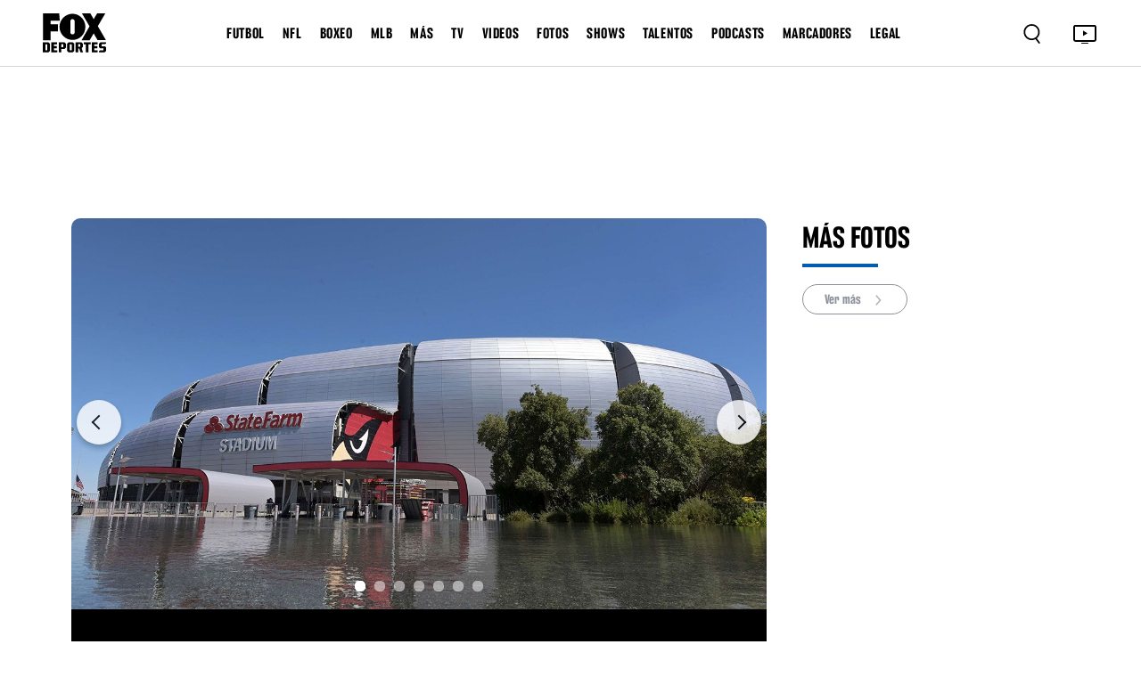

--- FILE ---
content_type: text/html
request_url: https://www.foxdeportes.com/futbol/galeria/este-es-el-estadio-donde-mexico-chocara-contra-uruguay
body_size: 85250
content:
<!DOCTYPE html><html lang="en"> <head><meta charset="utf-8"><title>Este es el estadio donde México chocará contra Uruguay</title><meta name="title" content="Este es el estadio donde México chocará contra Uruguay"><meta name="description" content="Imágenes del State Farm Stadium, el inmueble de Glandale, Arizona."><meta name="keywords" content=""><meta name="author" content="FOX Deportes"><meta http-equiv="x-ua-compatible" content="ie=edge"><meta name="viewport" content="width=device-width, minimum-scale=1.0, maximum-scale=1.0, initial-scale=1"><meta http-equiv="x-ua-compatible" content="ie=edge"><!-- Open Graph / Facebook --><meta property="og:type" content="article"><meta property="og:url" content="https://www.foxdeportes.com/futbol/galeria/este-es-el-estadio-donde-mexico-chocara-contra-uruguay"><meta property="og:title" content="Este es el estadio donde México chocará contra Uruguay"><meta property="og:description" content="Imágenes del State Farm Stadium, el inmueble de Glandale, Arizona."><meta property="og:image" content="https://static.foxdeportes.com/2022/06/statefarm7.jpg"><!-- Twitter --><meta property="twitter:card" content="summary_large_image"><meta property="twitter:url" content="https://www.foxdeportes.com/futbol/galeria/este-es-el-estadio-donde-mexico-chocara-contra-uruguay"><meta property="twitter:title" content="Este es el estadio donde México chocará contra Uruguay"><meta property="twitter:description" content="Imágenes del State Farm Stadium, el inmueble de Glandale, Arizona."><meta property="twitter:image" content="https://static.foxdeportes.com/2022/06/statefarm7.jpg"><!-- Cache --><meta http-equiv="cache-control" content="no-cache, no-store, must-revalidate"><meta http-equiv="pragma" content="no-cache"><meta http-equiv="expires" content="0"><!-- Canonical URL --><link rel="canonical" href="https://www.foxdeportes.com/futbol/galeria/este-es-el-estadio-donde-mexico-chocara-contra-uruguay"><!-- favicon --><link href="favicon.png?cache=1" type="image/png" rel="icon"><!-- Favicon sizes --><link rel="icon" type="image/png" sizes="16x16" href="/assets/icons/favicon-16x16.png"><link rel="icon" type="image/png" sizes="32x32" href="/assets/icons/favicon-32x32.png"><link rel="icon" type="image/png" sizes="96x96" href="/assets/icons/favicon-96x96.png"><link rel="icon" type="image/png" sizes="192x192" href="/assets/icons/favicon-192x192.png"><link rel="apple-touch-icon" sizes="57x57" href="/assets/icons/apple-icon-57x57.png"><link rel="apple-touch-icon" sizes="60x60" href="/assets/icons/apple-icon-60x60.png"><link rel="apple-touch-icon" sizes="72x72" href="/assets/icons/apple-icon-72x72.png"><link rel="apple-touch-icon" sizes="76x76" href="/assets/icons/apple-icon-76x76.png"><link rel="apple-touch-icon" sizes="114x114" href="/assets/icons/apple-icon-114x114.png"><link rel="apple-touch-icon" sizes="120x120" href="/assets/icons/apple-icon-120x120.png"><link rel="apple-touch-icon" sizes="144x144" href="/assets/icons/apple-icon-144x144.png"><link rel="apple-touch-icon" sizes="152x152" href="/assets/icons/apple-icon-152x152.png"><link rel="apple-touch-icon" sizes="180x180" href="/assets/icons/apple-icon-180x180.png"><link rel="manifest" href="manifest.json"><meta name="msapplication-TileColor" content="#ffffff"><meta name="msapplication-TileImage" content="/assets/icons/ms-icon-144x144.png"><meta name="theme-color" content="#ffffff"><base href="/"><!-- all css here --><link href="assets/css/bootstrap.min.css" rel="stylesheet" type="text/css"><link href="assets/css/owl.carousel.min.css" rel="stylesheet" type="text/css"><!-- INTEGRACIONES --><!-- Meta Pixel Code --><!-- End Meta Pixel Code --><!-- GAM --><script type="text/javascript" src="//strike.fox.com/static/dep/display/loader.js"></script><script>
        window.foxstrike = window.foxstrike || {};
        window.foxstrike.cmd = window.foxstrike.cmd || [];
    </script><!-- OUTBRAIN Advertising--><script type="text/javascript" async="async" src="https://widgets.outbrain.com/outbrain.js"></script><!-- Analytics --><script type="text/javascript" src="/assets/js/fd-segmentlib.js"></script><script>
        !function(){var analytics=window.analytics=window.analytics||[];if(!analytics.initialize)if(analytics.invoked)window.console&&console.error&&console.error("Segment snippet included twice.");else{analytics.invoked=!0;analytics.methods=["trackSubmit","trackClick","trackLink","trackForm","pageview","identify","reset","group","track","ready","alias","debug","page","once","off","on","addSourceMiddleware","addIntegrationMiddleware","setAnonymousId","addDestinationMiddleware"];analytics.factory=function(e){return function(){var t=Array.prototype.slice.call(arguments);t.unshift(e);analytics.push(t);return analytics}};for(var e=0;e<analytics.methods.length;e++){var key=analytics.methods[e];analytics[key]=analytics.factory(key)}analytics.load=function(key,e){var t=document.createElement("script");t.type="text/javascript";t.async=!0;t.src="https://cdn.segment.com/analytics.js/v1/" + key + "/analytics.min.js";var n=document.getElementsByTagName("script")[0];n.parentNode.insertBefore(t,n);analytics._loadOptions=e};analytics._writeKey="nsCay3G9TvIBckc6zGpM74VyDI6fglh8";;analytics.SNIPPET_VERSION="4.15.3";
        analytics.load("nsCay3G9TvIBckc6zGpM74VyDI6fglh8");
        }}();
    trackSegmentPage();
    </script><!-- IFRAME RESIZER -- PLACE IN HEAD --><script type="text/javascript" src="https://foxchannels.channelfinder.net/foxdeportesia/js/iframeResizer.min.js"></script><!-- KETCH TAG --><script>!function(){window.semaphore=window.semaphore||[],window.ketch=function(){window.semaphore.push(arguments)};var e=document.createElement("script");e.type="text/javascript",e.src="https://global.ketchcdn.com/web/v3/config/foxdeportes/fox_deportes_web/boot.js",e.defer=e.async=!0,document.getElementsByTagName("head")[0].appendChild(e)}();</script><!-- ADOBE LAUNCH --><script src="https://assets.adobedtm.com/0f6bf904b609/f0936e6aacaa/launch-1e5a4a7aedf1.min.js" async></script><script>
        var adobeTracking = null;
    </script><link rel="stylesheet" href="/_astro/index.B7pflDGr.css">
<link rel="stylesheet" href="/_astro/_s_.DoMNwTx1.css">
<link rel="stylesheet" href="/_astro/_s_.D6oQ7Eum.css"></head><body id="body-content" class="stretched"> <script async="async">
      (function (a, b, c, d) {
        a = "//tags.tiqcdn.com/utag/foxcorp/deportescom-main/dev/utag.js";
        b = document;
        c = "script";
        d = b.createElement(c);
        d.src = a;
        d.type = "text/java" + c;
        d.async = true;
        a = b.getElementsByTagName(c)[0];
        a.parentNode.insertBefore(d, a);
      })();
    </script> <!--MX -->  <!-- header_area start --><header class="header_area"> <div class="container-fluid main_header"> <nav class="main_nav"> <div class="main_logo"> <a href="/"> <img src="assets/images/logo.svg" alt=""> </a> </div> <div class="d-none d-lg-block"> <ul class="header-links-ul-container"> <li class="header-menu-option"> <a href="/futbol">FUTBOL</a> <ul class="sub-menu-container sub-menu-container-scroll"> <li class="menu-item"> <a class="text-uppercase" href="/mundial">Mundial</a> </li><li class="menu-item"> <a class="text-uppercase" href="/liga-mx">Liga MX</a> </li><li class="menu-item"> <a class="text-uppercase" href="/champions-league">Champions League</a> </li><li class="menu-item"> <a class="text-uppercase" href="/la-liga">La Liga</a> </li><li class="menu-item"> <a class="text-uppercase" href="/serie-a">Serie A</a> </li><li class="menu-item"> <a class="text-uppercase" href="/premier-league">Premier League</a> </li><li class="menu-item"> <a class="text-uppercase" href="/saudi-pro-league">Saudi Pro League</a> </li><li class="menu-item"> <a class="text-uppercase" href="/mexicanos-en-europa">Mexicanos en Europa</a> </li><li class="menu-item"> <a class="text-uppercase" href="/seleccion-mexicana">Selección Mexicana</a> </li><li class="menu-item"> <a class="text-uppercase" href="/mls">MLS</a> </li><li class="menu-item"> <a class="text-uppercase" href="/leagues-cup">Leagues Cup</a> </li><li class="menu-item"> <a class="text-uppercase" href="/futbol-europeo">Futbol europeo</a> </li><li class="menu-item"> <a class="text-uppercase" href="/futbol-femenil">Futbol Femenil</a> </li><li class="menu-item"> <a class="text-uppercase" href="/liga-mx-femenil">Liga MX Femenil</a> </li><li class="menu-item"> <a class="text-uppercase" href="/uefa-nations-league">UEFA Nations League</a> </li><li class="menu-item"> <a class="text-uppercase" href="/europa-league">Europa League</a> </li><li class="menu-item"> <a class="text-uppercase" href="/bundesliga">Bundesliga</a> </li><li class="menu-item"> <a class="text-uppercase" href="/ligue1">Ligue 1</a> </li><li class="menu-item"> <a class="text-uppercase" href="/copa-de-campeones-concacaf">Copa de Campeones CONCACAF</a> </li><li class="menu-item"> <a class="text-uppercase" href="/concacaf-nations-league">CONCACAF Nations League</a> </li><li class="menu-item"> <a class="text-uppercase" href="/copa-de-francia">Copa de Francia</a> </li><li class="menu-item"> <a class="text-uppercase" href="/eurocopa">Eurocopa</a> </li><li class="menu-item"> <a class="text-uppercase" href="/copa-america">Copa América</a> </li> </ul> </li><li class="header-menu-option"> <a href="/nfl">NFL</a>  </li><li class="header-menu-option"> <a href="/boxeo">BOXEO</a>  </li><li class="header-menu-option"> <a href="/mlb">MLB</a>  </li><li class="header-menu-option"> <a href="/mas">MÁS</a> <ul class="sub-menu-container sub-menu-container-scroll"> <li class="menu-item"> <a class="text-uppercase" href="/superbowl-lx">Superbowl LX</a> </li><li class="menu-item"> <a class="text-uppercase" href="/indycar">IndyCar</a> </li><li class="menu-item"> <a class="text-uppercase" href="/motogp">MotoGP</a> </li><li class="menu-item"> <a class="text-uppercase" href="/nascar">Nascar</a> </li><li class="menu-item"> <a class="text-uppercase" href="/ufl">UFL</a> </li><li class="menu-item"> <a class="text-uppercase" href="/ncaa">NCAA</a> </li><li class="menu-item"> <a class="text-uppercase" href="/clasico-mundial-de-beisbol">Clásico Mundial de Béisbol</a> </li><li class="menu-item"> <a class="text-uppercase" href="/nba">NBA</a> </li><li class="menu-item"> <a class="text-uppercase" href="/f1">F1</a> </li><li class="menu-item"> <a class="text-uppercase" href="/tenis">Tenis</a> </li><li class="menu-item"> <a class="text-uppercase" href="/wwe">WWE</a> </li><li class="menu-item"> <a class="text-uppercase" href="/ufc">UFC</a> </li><li class="menu-item"> <a class="text-uppercase" href="/golf">Golf</a> </li><li class="menu-item"> <a class="text-uppercase" href="/olimpiadas">Olimpiadas</a> </li><li class="menu-item"> <a class="text-uppercase" href="/gaming">Gaming</a> </li><li class="menu-item"> <a class="text-uppercase" href="https://www.foxsports.com/">In English</a> </li> </ul> </li><li class="header-menu-option"> <a href="/programacion">TV</a> <ul class="sub-menu-container sub-menu-container-scroll"> <li class="menu-item"> <a class="text-uppercase" target="_blank" href="https://www.foxsports.com/live/foxdep">live tv</a> </li><li class="menu-item"> <a class="text-uppercase" href="/programacion">programación</a> </li><li class="menu-item"> <a class="text-uppercase" href="/mira-en-vivo">suscríbete</a> </li> </ul> </li><li class="header-menu-option"> <a href="/video">VIDEOS</a>  </li><li class="header-menu-option"> <a href="/galeria">FOTOS</a>  </li><li class="header-menu-option"> <a href="/shows">SHOWS</a> <ul class="sub-menu-container sub-menu-container-scroll">  </ul> </li><li class="header-menu-option"> <a href="/talentos">TALENTOS</a>  </li><li class="header-menu-option"> <a href="/podcasts">PODCASTS</a> <ul class="sub-menu-container sub-menu-container-scroll"> <li class="menu-item"> <a class="text-uppercase" href="/podcasts/el-chiringuito">El chiringuito</a> </li><li class="menu-item"> <a class="text-uppercase" href="/podcasts/el-entretiempo">El Entretiempo</a> </li><li class="menu-item"> <a class="text-uppercase" href="/podcasts/punto-final">Punto Final</a> </li><li class="menu-item"> <a class="text-uppercase" href="/podcasts/total-sports">Total Sports</a> </li><li class="menu-item"> <a class="text-uppercase" href="/podcasts/la-cascarita">LA CASCARITA</a> </li> </ul> </li><li class="header-menu-option"> <a href="/marcadores">MARCADORES</a>  </li><li class="header-menu-option"> <span>LEGAL</span> <ul class="sub-menu-container sub-menu-container-scroll"> <li class="menu-item"> <a class="text-uppercase" href="/politica-de-privacidad-de-fox-deportes">Nueva Política de Privacidad</a> </li><li class="menu-item"> <a class="text-uppercase" href="/acuerdo-de-terminos-de-uso-de-fox-deportes">Términos de uso</a> </li><li class="menu-item"> <a class="text-uppercase" target="_blank" href="https://privacy.foxdeportes.com/main/web/main?ketch_lang=es-419">Tus opciones de privacidad</a> </li> </ul> </li> </ul> </div> <div class="nav_right"> <style>astro-island,astro-slot,astro-static-slot{display:contents}</style><script>(()=>{var e=async t=>{await(await t())()};(self.Astro||(self.Astro={})).only=e;window.dispatchEvent(new Event("astro:only"));})();;(()=>{var A=Object.defineProperty;var g=(i,o,a)=>o in i?A(i,o,{enumerable:!0,configurable:!0,writable:!0,value:a}):i[o]=a;var d=(i,o,a)=>g(i,typeof o!="symbol"?o+"":o,a);{let i={0:t=>m(t),1:t=>a(t),2:t=>new RegExp(t),3:t=>new Date(t),4:t=>new Map(a(t)),5:t=>new Set(a(t)),6:t=>BigInt(t),7:t=>new URL(t),8:t=>new Uint8Array(t),9:t=>new Uint16Array(t),10:t=>new Uint32Array(t),11:t=>1/0*t},o=t=>{let[l,e]=t;return l in i?i[l](e):void 0},a=t=>t.map(o),m=t=>typeof t!="object"||t===null?t:Object.fromEntries(Object.entries(t).map(([l,e])=>[l,o(e)]));class y extends HTMLElement{constructor(){super(...arguments);d(this,"Component");d(this,"hydrator");d(this,"hydrate",async()=>{var b;if(!this.hydrator||!this.isConnected)return;let e=(b=this.parentElement)==null?void 0:b.closest("astro-island[ssr]");if(e){e.addEventListener("astro:hydrate",this.hydrate,{once:!0});return}let c=this.querySelectorAll("astro-slot"),n={},h=this.querySelectorAll("template[data-astro-template]");for(let r of h){let s=r.closest(this.tagName);s!=null&&s.isSameNode(this)&&(n[r.getAttribute("data-astro-template")||"default"]=r.innerHTML,r.remove())}for(let r of c){let s=r.closest(this.tagName);s!=null&&s.isSameNode(this)&&(n[r.getAttribute("name")||"default"]=r.innerHTML)}let p;try{p=this.hasAttribute("props")?m(JSON.parse(this.getAttribute("props"))):{}}catch(r){let s=this.getAttribute("component-url")||"<unknown>",v=this.getAttribute("component-export");throw v&&(s+=` (export ${v})`),console.error(`[hydrate] Error parsing props for component ${s}`,this.getAttribute("props"),r),r}let u;await this.hydrator(this)(this.Component,p,n,{client:this.getAttribute("client")}),this.removeAttribute("ssr"),this.dispatchEvent(new CustomEvent("astro:hydrate"))});d(this,"unmount",()=>{this.isConnected||this.dispatchEvent(new CustomEvent("astro:unmount"))})}disconnectedCallback(){document.removeEventListener("astro:after-swap",this.unmount),document.addEventListener("astro:after-swap",this.unmount,{once:!0})}connectedCallback(){if(!this.hasAttribute("await-children")||document.readyState==="interactive"||document.readyState==="complete")this.childrenConnectedCallback();else{let e=()=>{document.removeEventListener("DOMContentLoaded",e),c.disconnect(),this.childrenConnectedCallback()},c=new MutationObserver(()=>{var n;((n=this.lastChild)==null?void 0:n.nodeType)===Node.COMMENT_NODE&&this.lastChild.nodeValue==="astro:end"&&(this.lastChild.remove(),e())});c.observe(this,{childList:!0}),document.addEventListener("DOMContentLoaded",e)}}async childrenConnectedCallback(){let e=this.getAttribute("before-hydration-url");e&&await import(e),this.start()}async start(){let e=JSON.parse(this.getAttribute("opts")),c=this.getAttribute("client");if(Astro[c]===void 0){window.addEventListener(`astro:${c}`,()=>this.start(),{once:!0});return}try{await Astro[c](async()=>{let n=this.getAttribute("renderer-url"),[h,{default:p}]=await Promise.all([import(this.getAttribute("component-url")),n?import(n):()=>()=>{}]),u=this.getAttribute("component-export")||"default";if(!u.includes("."))this.Component=h[u];else{this.Component=h;for(let f of u.split("."))this.Component=this.Component[f]}return this.hydrator=p,this.hydrate},e,this)}catch(n){console.error(`[astro-island] Error hydrating ${this.getAttribute("component-url")}`,n)}}attributeChangedCallback(){this.hydrate()}}d(y,"observedAttributes",["props"]),customElements.get("astro-island")||customElements.define("astro-island",y)}})();</script><astro-island uid="2gHJCa" component-url="/_astro/Search.N0YypNtx.js" component-export="default" renderer-url="/_astro/client.Cy0He9LQ.js" props="{}" ssr="" client="only" opts="{&quot;name&quot;:&quot;Search&quot;,&quot;value&quot;:&quot;react&quot;}"></astro-island> <div class="tv_icon"> <a href="https://www.foxsports.com/live/foxdep?cmpid=org%3Dfoxsports%3A%3Aag%3D%3A%3Amc%3Dcross-app%3A%3Asrc%3Dcross-app%3A%3Afoxsports_deportes_to_fsapp%3A%3Aadd%3D20190520&is_retargeting=true&shortlink=5413a6b9&af_sub1=20190520&c=foxsports_deportes_to_fsapp&pid=cross-app&af_channel=cross-app&af_sub2=foxsports" target="_blank"> <button type="button"> <img src="assets/images/tv.svg" alt="TV Icon"> </button> </a> </div> <div class="hamburger-menu d-lg-none"> <button type="button"> <img class="dot_icon" src="assets/images/dot-icon.svg" alt=""> <img class="cross_icon" src="assets/images/cross-icon.svg" alt=""> </button> </div> </div> </nav> </div> <!-- Ofcanvas-menu --> <div class="ofcavas-menu"> <div class="container-fluid"> <div class="ofcanvas_menu"> <ul> <li><a href="/video">VIDEOS</a></li> <li><a href="/galeria">Fotos</a></li> <li><a href="/programacion">POR TV</a></li> </ul> </div> <div class="ofcanvas_links"> <ul> <li> <script>(()=>{var e=async t=>{await(await t())()};(self.Astro||(self.Astro={})).load=e;window.dispatchEvent(new Event("astro:load"));})();</script><astro-island uid="1HdM2R" prefix="r13" component-url="/_astro/LinkToggle.m5cJUAqw.js" component-export="default" renderer-url="/_astro/client.Cy0He9LQ.js" props="{&quot;link&quot;:[0,{&quot;active&quot;:[0,true],&quot;name&quot;:[0,&quot;FUTBOL&quot;],&quot;blank&quot;:[0,false],&quot;uri&quot;:[0,&quot;futbol&quot;],&quot;external&quot;:[0,false],&quot;isHeaderLink&quot;:[0,true],&quot;sections&quot;:[0,{&quot;posts&quot;:[0,true],&quot;videos&quot;:[0,true],&quot;photos&quot;:[0,true]}],&quot;showInGalleries&quot;:[0,true],&quot;showInVideos&quot;:[0,true],&quot;categories&quot;:[1,[[0,{&quot;active&quot;:[0,true],&quot;blank&quot;:[0,false],&quot;categories&quot;:[1,[]],&quot;name&quot;:[0,&quot;Mundial&quot;],&quot;uri&quot;:[0,&quot;mundial&quot;],&quot;sections&quot;:[0,{&quot;posts&quot;:[0,true],&quot;videos&quot;:[0,true],&quot;photos&quot;:[0,true],&quot;standing&quot;:[0,false],&quot;calendar&quot;:[0,false],&quot;scoreboard&quot;:[0,false],&quot;stats&quot;:[0,false]}],&quot;external&quot;:[0,false],&quot;isHeaderLink&quot;:[0,true],&quot;showInGalleries&quot;:[0,true],&quot;showInVideos&quot;:[0,true]}],[0,{&quot;active&quot;:[0,false],&quot;blank&quot;:[0,false],&quot;categories&quot;:[1,[]],&quot;name&quot;:[0,&quot;Mundial de Clubes&quot;],&quot;uri&quot;:[0,&quot;mundial-de-clubes&quot;],&quot;sections&quot;:[0,{&quot;posts&quot;:[0,true],&quot;videos&quot;:[0,true],&quot;photos&quot;:[0,true],&quot;standing&quot;:[0,true],&quot;calendar&quot;:[0,true],&quot;scoreboard&quot;:[0,true],&quot;stats&quot;:[0,true]}],&quot;external&quot;:[0,false],&quot;isHeaderLink&quot;:[0,true],&quot;showInGalleries&quot;:[0,true],&quot;showInVideos&quot;:[0,true]}],[0,{&quot;active&quot;:[0,true],&quot;blank&quot;:[0,false],&quot;categories&quot;:[1,[]],&quot;name&quot;:[0,&quot;Liga MX&quot;],&quot;uri&quot;:[0,&quot;liga-mx&quot;],&quot;sections&quot;:[0,{&quot;posts&quot;:[0,true],&quot;videos&quot;:[0,true],&quot;photos&quot;:[0,true],&quot;standing&quot;:[0,true],&quot;calendar&quot;:[0,true],&quot;scoreboard&quot;:[0,true],&quot;stats&quot;:[0,true]}],&quot;external&quot;:[0,false],&quot;isHeaderLink&quot;:[0,true],&quot;showInGalleries&quot;:[0,true],&quot;showInVideos&quot;:[0,true],&quot;isLeagueNavLink&quot;:[0,true]}],[0,{&quot;active&quot;:[0,true],&quot;blank&quot;:[0,false],&quot;name&quot;:[0,&quot;Champions League&quot;],&quot;uri&quot;:[0,&quot;champions-league&quot;],&quot;sections&quot;:[0,{&quot;posts&quot;:[0,true],&quot;videos&quot;:[0,true],&quot;photos&quot;:[0,true],&quot;standing&quot;:[0,true],&quot;calendar&quot;:[0,false],&quot;scoreboard&quot;:[0,false],&quot;stats&quot;:[0,true]}],&quot;categories&quot;:[1,[]],&quot;external&quot;:[0,false],&quot;isHeaderLink&quot;:[0,true],&quot;showInGalleries&quot;:[0,true],&quot;showInVideos&quot;:[0,true],&quot;isLeagueNavLink&quot;:[0,true]}],[0,{&quot;active&quot;:[0,true],&quot;blank&quot;:[0,false],&quot;categories&quot;:[1,[]],&quot;name&quot;:[0,&quot;La Liga&quot;],&quot;uri&quot;:[0,&quot;la-liga&quot;],&quot;sections&quot;:[0,{&quot;posts&quot;:[0,true],&quot;videos&quot;:[0,true],&quot;photos&quot;:[0,true],&quot;standing&quot;:[0,true],&quot;calendar&quot;:[0,true],&quot;scoreboard&quot;:[0,true],&quot;stats&quot;:[0,true]}],&quot;external&quot;:[0,false],&quot;isHeaderLink&quot;:[0,true],&quot;showInGalleries&quot;:[0,true],&quot;showInVideos&quot;:[0,true],&quot;isLeagueNavLink&quot;:[0,true]}],[0,{&quot;active&quot;:[0,true],&quot;blank&quot;:[0,false],&quot;categories&quot;:[1,[]],&quot;name&quot;:[0,&quot;Serie A&quot;],&quot;uri&quot;:[0,&quot;serie-a&quot;],&quot;sections&quot;:[0,{&quot;posts&quot;:[0,true],&quot;videos&quot;:[0,true],&quot;photos&quot;:[0,true],&quot;standing&quot;:[0,true],&quot;calendar&quot;:[0,true],&quot;scoreboard&quot;:[0,true],&quot;stats&quot;:[0,true]}],&quot;external&quot;:[0,false],&quot;isHeaderLink&quot;:[0,true],&quot;showInGalleries&quot;:[0,true],&quot;showInVideos&quot;:[0,true]}],[0,{&quot;active&quot;:[0,true],&quot;blank&quot;:[0,false],&quot;categories&quot;:[1,[]],&quot;name&quot;:[0,&quot;Premier League&quot;],&quot;uri&quot;:[0,&quot;premier-league&quot;],&quot;sections&quot;:[0,{&quot;posts&quot;:[0,true],&quot;videos&quot;:[0,true],&quot;photos&quot;:[0,true],&quot;standing&quot;:[0,true],&quot;calendar&quot;:[0,true],&quot;scoreboard&quot;:[0,true],&quot;stats&quot;:[0,true]}],&quot;external&quot;:[0,false],&quot;isHeaderLink&quot;:[0,true],&quot;showInGalleries&quot;:[0,true],&quot;showInVideos&quot;:[0,true],&quot;isLeagueNavLink&quot;:[0,true]}],[0,{&quot;active&quot;:[0,true],&quot;blank&quot;:[0,false],&quot;name&quot;:[0,&quot;Saudi Pro League&quot;],&quot;uri&quot;:[0,&quot;saudi-pro-league&quot;],&quot;sections&quot;:[0,{&quot;posts&quot;:[0,true],&quot;videos&quot;:[0,true],&quot;photos&quot;:[0,true],&quot;standing&quot;:[0,true],&quot;calendar&quot;:[0,true],&quot;scoreboard&quot;:[0,true],&quot;stats&quot;:[0,true]}],&quot;categories&quot;:[1,[]],&quot;external&quot;:[0,false],&quot;isHeaderLink&quot;:[0,true],&quot;showInGalleries&quot;:[0,true],&quot;showInVideos&quot;:[0,true]}],[0,{&quot;active&quot;:[0,true],&quot;blank&quot;:[0,false],&quot;categories&quot;:[1,[]],&quot;name&quot;:[0,&quot;Mexicanos en Europa&quot;],&quot;uri&quot;:[0,&quot;mexicanos-en-europa&quot;],&quot;sections&quot;:[0,{&quot;posts&quot;:[0,true],&quot;videos&quot;:[0,false],&quot;photos&quot;:[0,true],&quot;standing&quot;:[0,true],&quot;calendar&quot;:[0,true],&quot;scoreboard&quot;:[0,true],&quot;stats&quot;:[0,true]}],&quot;external&quot;:[0,false],&quot;isHeaderLink&quot;:[0,true],&quot;showInGalleries&quot;:[0,true],&quot;showInVideos&quot;:[0,false]}],[0,{&quot;active&quot;:[0,true],&quot;blank&quot;:[0,false],&quot;categories&quot;:[1,[]],&quot;name&quot;:[0,&quot;Selección Mexicana&quot;],&quot;uri&quot;:[0,&quot;seleccion-mexicana&quot;],&quot;sections&quot;:[0,{&quot;posts&quot;:[0,true],&quot;videos&quot;:[0,true],&quot;photos&quot;:[0,true],&quot;standing&quot;:[0,false],&quot;calendar&quot;:[0,true],&quot;scoreboard&quot;:[0,false],&quot;stats&quot;:[0,false]}],&quot;external&quot;:[0,false],&quot;isHeaderLink&quot;:[0,true],&quot;showInGalleries&quot;:[0,true],&quot;showInVideos&quot;:[0,false],&quot;isLeagueNavLink&quot;:[0,true]}],[0,{&quot;active&quot;:[0,true],&quot;blank&quot;:[0,false],&quot;categories&quot;:[1,[]],&quot;name&quot;:[0,&quot;MLS&quot;],&quot;uri&quot;:[0,&quot;mls&quot;],&quot;sections&quot;:[0,{&quot;posts&quot;:[0,true],&quot;videos&quot;:[0,true],&quot;photos&quot;:[0,true],&quot;standing&quot;:[0,true],&quot;calendar&quot;:[0,true],&quot;scoreboard&quot;:[0,true],&quot;stats&quot;:[0,false],&quot;teams&quot;:[0,true]}],&quot;external&quot;:[0,false],&quot;isHeaderLink&quot;:[0,true],&quot;showInGalleries&quot;:[0,true],&quot;showInVideos&quot;:[0,true],&quot;isLeagueNavLink&quot;:[0,true]}],[0,{&quot;active&quot;:[0,true],&quot;blank&quot;:[0,false],&quot;categories&quot;:[1,[]],&quot;name&quot;:[0,&quot;Leagues Cup&quot;],&quot;uri&quot;:[0,&quot;leagues-cup&quot;],&quot;sections&quot;:[0,{&quot;posts&quot;:[0,true],&quot;videos&quot;:[0,false],&quot;photos&quot;:[0,true],&quot;standing&quot;:[0,true],&quot;calendar&quot;:[0,true],&quot;scoreboard&quot;:[0,true],&quot;stats&quot;:[0,true]}],&quot;external&quot;:[0,false],&quot;isHeaderLink&quot;:[0,true],&quot;showInGalleries&quot;:[0,true],&quot;showInVideos&quot;:[0,false]}],[0,{&quot;active&quot;:[0,true],&quot;blank&quot;:[0,false],&quot;categories&quot;:[1,[]],&quot;name&quot;:[0,&quot;Futbol europeo&quot;],&quot;uri&quot;:[0,&quot;futbol-europeo&quot;],&quot;sections&quot;:[0,{&quot;posts&quot;:[0,true],&quot;videos&quot;:[0,true],&quot;photos&quot;:[0,true],&quot;standing&quot;:[0,true],&quot;calendar&quot;:[0,true],&quot;scoreboard&quot;:[0,true],&quot;stats&quot;:[0,true]}],&quot;external&quot;:[0,false],&quot;isHeaderLink&quot;:[0,true],&quot;showInGalleries&quot;:[0,true],&quot;showInVideos&quot;:[0,true]}],[0,{&quot;active&quot;:[0,true],&quot;blank&quot;:[0,false],&quot;categories&quot;:[1,[]],&quot;name&quot;:[0,&quot;Futbol Femenil&quot;],&quot;uri&quot;:[0,&quot;futbol-femenil&quot;],&quot;sections&quot;:[0,{&quot;posts&quot;:[0,true],&quot;videos&quot;:[0,true],&quot;photos&quot;:[0,true],&quot;standing&quot;:[0,false],&quot;calendar&quot;:[0,false],&quot;scoreboard&quot;:[0,false],&quot;stats&quot;:[0,false]}],&quot;external&quot;:[0,false],&quot;isHeaderLink&quot;:[0,true],&quot;showInGalleries&quot;:[0,true],&quot;showInVideos&quot;:[0,true]}],[0,{&quot;active&quot;:[0,true],&quot;blank&quot;:[0,false],&quot;categories&quot;:[1,[]],&quot;name&quot;:[0,&quot;Liga MX Femenil&quot;],&quot;uri&quot;:[0,&quot;liga-mx-femenil&quot;],&quot;sections&quot;:[0,{&quot;posts&quot;:[0,true],&quot;videos&quot;:[0,false],&quot;photos&quot;:[0,true],&quot;standing&quot;:[0,false],&quot;calendar&quot;:[0,false],&quot;scoreboard&quot;:[0,false],&quot;stats&quot;:[0,false]}],&quot;external&quot;:[0,false],&quot;isHeaderLink&quot;:[0,true],&quot;showInGalleries&quot;:[0,true],&quot;showInVideos&quot;:[0,false]}],[0,{&quot;active&quot;:[0,false],&quot;blank&quot;:[0,false],&quot;categories&quot;:[1,[]],&quot;name&quot;:[0,&quot;Copa Oro&quot;],&quot;uri&quot;:[0,&quot;copa-oro&quot;],&quot;sections&quot;:[0,{&quot;posts&quot;:[0,true],&quot;videos&quot;:[0,false],&quot;photos&quot;:[0,true],&quot;standing&quot;:[0,true],&quot;calendar&quot;:[0,true],&quot;scoreboard&quot;:[0,true],&quot;stats&quot;:[0,true]}],&quot;external&quot;:[0,false],&quot;isHeaderLink&quot;:[0,true],&quot;showInGalleries&quot;:[0,true],&quot;showInVideos&quot;:[0,false]}],[0,{&quot;active&quot;:[0,true],&quot;blank&quot;:[0,false],&quot;categories&quot;:[1,[]],&quot;name&quot;:[0,&quot;UEFA Nations League&quot;],&quot;uri&quot;:[0,&quot;uefa-nations-league&quot;],&quot;sections&quot;:[0,{&quot;posts&quot;:[0,true],&quot;videos&quot;:[0,false],&quot;photos&quot;:[0,true],&quot;standing&quot;:[0,true],&quot;calendar&quot;:[0,true],&quot;scoreboard&quot;:[0,true],&quot;stats&quot;:[0,true]}],&quot;external&quot;:[0,false],&quot;isHeaderLink&quot;:[0,true],&quot;showInGalleries&quot;:[0,true],&quot;showInVideos&quot;:[0,false]}],[0,{&quot;active&quot;:[0,true],&quot;blank&quot;:[0,false],&quot;name&quot;:[0,&quot;Europa League&quot;],&quot;uri&quot;:[0,&quot;europa-league&quot;],&quot;sections&quot;:[0,{&quot;posts&quot;:[0,true],&quot;videos&quot;:[0,false],&quot;photos&quot;:[0,true],&quot;standing&quot;:[0,true],&quot;calendar&quot;:[0,true],&quot;scoreboard&quot;:[0,true],&quot;stats&quot;:[0,true]}],&quot;categories&quot;:[1,[]],&quot;external&quot;:[0,false],&quot;isHeaderLink&quot;:[0,true],&quot;showInGalleries&quot;:[0,true],&quot;showInVideos&quot;:[0,false],&quot;isLeagueNavLink&quot;:[0,true]}],[0,{&quot;active&quot;:[0,true],&quot;blank&quot;:[0,false],&quot;categories&quot;:[1,[]],&quot;name&quot;:[0,&quot;Bundesliga&quot;],&quot;uri&quot;:[0,&quot;bundesliga&quot;],&quot;sections&quot;:[0,{&quot;posts&quot;:[0,true],&quot;videos&quot;:[0,true],&quot;photos&quot;:[0,true],&quot;standing&quot;:[0,true],&quot;calendar&quot;:[0,true],&quot;scoreboard&quot;:[0,true],&quot;stats&quot;:[0,true]}],&quot;external&quot;:[0,false],&quot;isHeaderLink&quot;:[0,true],&quot;showInGalleries&quot;:[0,true],&quot;showInVideos&quot;:[0,true],&quot;isLeagueNavLink&quot;:[0,true]}],[0,{&quot;active&quot;:[0,true],&quot;blank&quot;:[0,false],&quot;categories&quot;:[1,[]],&quot;name&quot;:[0,&quot;Ligue 1&quot;],&quot;uri&quot;:[0,&quot;ligue1&quot;],&quot;sections&quot;:[0,{&quot;posts&quot;:[0,true],&quot;videos&quot;:[0,false],&quot;photos&quot;:[0,true],&quot;standing&quot;:[0,true],&quot;calendar&quot;:[0,true],&quot;scoreboard&quot;:[0,true],&quot;stats&quot;:[0,true]}],&quot;external&quot;:[0,false],&quot;isHeaderLink&quot;:[0,true],&quot;showInGalleries&quot;:[0,true],&quot;showInVideos&quot;:[0,false]}],[0,{&quot;active&quot;:[0,true],&quot;blank&quot;:[0,false],&quot;categories&quot;:[1,[]],&quot;name&quot;:[0,&quot;Copa de Campeones CONCACAF&quot;],&quot;uri&quot;:[0,&quot;copa-de-campeones-concacaf&quot;],&quot;sections&quot;:[0,{&quot;posts&quot;:[0,true],&quot;videos&quot;:[0,false],&quot;photos&quot;:[0,true],&quot;standing&quot;:[0,true],&quot;calendar&quot;:[0,true],&quot;scoreboard&quot;:[0,true],&quot;stats&quot;:[0,true]}],&quot;external&quot;:[0,false],&quot;isHeaderLink&quot;:[0,true],&quot;showInGalleries&quot;:[0,true],&quot;showInVideos&quot;:[0,false]}],[0,{&quot;active&quot;:[0,true],&quot;blank&quot;:[0,false],&quot;categories&quot;:[1,[]],&quot;name&quot;:[0,&quot;CONCACAF Nations League&quot;],&quot;uri&quot;:[0,&quot;concacaf-nations-league&quot;],&quot;sections&quot;:[0,{&quot;posts&quot;:[0,true],&quot;videos&quot;:[0,false],&quot;photos&quot;:[0,true],&quot;standing&quot;:[0,true],&quot;calendar&quot;:[0,true],&quot;scoreboard&quot;:[0,true],&quot;stats&quot;:[0,true]}],&quot;external&quot;:[0,false],&quot;isHeaderLink&quot;:[0,true],&quot;showInGalleries&quot;:[0,true],&quot;showInVideos&quot;:[0,false]}],[0,{&quot;active&quot;:[0,true],&quot;blank&quot;:[0,false],&quot;categories&quot;:[1,[]],&quot;name&quot;:[0,&quot;Copa de Francia&quot;],&quot;uri&quot;:[0,&quot;copa-de-francia&quot;],&quot;sections&quot;:[0,{&quot;posts&quot;:[0,true],&quot;videos&quot;:[0,false],&quot;photos&quot;:[0,true],&quot;standing&quot;:[0,true],&quot;calendar&quot;:[0,true],&quot;scoreboard&quot;:[0,true],&quot;stats&quot;:[0,true]}],&quot;external&quot;:[0,false],&quot;isHeaderLink&quot;:[0,true],&quot;showInGalleries&quot;:[0,true],&quot;showInVideos&quot;:[0,false]}],[0,{&quot;active&quot;:[0,true],&quot;name&quot;:[0,&quot;Eurocopa&quot;],&quot;blank&quot;:[0,false],&quot;uri&quot;:[0,&quot;eurocopa&quot;],&quot;sections&quot;:[0,{&quot;posts&quot;:[0,true],&quot;videos&quot;:[0,false],&quot;photos&quot;:[0,true],&quot;standing&quot;:[0,false],&quot;calendar&quot;:[0,false],&quot;scoreboard&quot;:[0,false],&quot;stats&quot;:[0,false]}],&quot;categories&quot;:[1,[]],&quot;external&quot;:[0,false],&quot;isHeaderLink&quot;:[0,true],&quot;showInGalleries&quot;:[0,true],&quot;showInVideos&quot;:[0,false]}],[0,{&quot;active&quot;:[0,true],&quot;blank&quot;:[0,false],&quot;categories&quot;:[1,[]],&quot;external&quot;:[0,false],&quot;name&quot;:[0,&quot;Copa América&quot;],&quot;uri&quot;:[0,&quot;copa-america&quot;],&quot;sections&quot;:[0,{&quot;posts&quot;:[0,true],&quot;videos&quot;:[0,false],&quot;photos&quot;:[0,true],&quot;standing&quot;:[0,false],&quot;calendar&quot;:[0,false],&quot;scoreboard&quot;:[0,false],&quot;stats&quot;:[0,false]}],&quot;isHeaderLink&quot;:[0,true],&quot;showInGalleries&quot;:[0,true],&quot;showInVideos&quot;:[0,false]}],[0,{&quot;active&quot;:[0,false],&quot;blank&quot;:[0,false],&quot;categories&quot;:[1,[]],&quot;external&quot;:[0,false],&quot;name&quot;:[0,&quot;Copa Libertadores&quot;],&quot;uri&quot;:[0,&quot;copa-libertadores&quot;],&quot;sections&quot;:[0,{&quot;posts&quot;:[0,true],&quot;videos&quot;:[0,true],&quot;photos&quot;:[0,true],&quot;standing&quot;:[0,false],&quot;calendar&quot;:[0,false],&quot;scoreboard&quot;:[0,false],&quot;stats&quot;:[0,false]}],&quot;isHeaderLink&quot;:[0,false],&quot;showInGalleries&quot;:[0,false],&quot;showInVideos&quot;:[0,false]}],[0,{&quot;active&quot;:[0,true],&quot;blank&quot;:[0,false],&quot;categories&quot;:[1,[]],&quot;name&quot;:[0,&quot;Copa Intercontinental&quot;],&quot;uri&quot;:[0,&quot;copa-intercontinental&quot;],&quot;sections&quot;:[0,{&quot;posts&quot;:[0,true],&quot;videos&quot;:[0,true],&quot;photos&quot;:[0,true],&quot;standing&quot;:[0,false],&quot;calendar&quot;:[0,false],&quot;scoreboard&quot;:[0,false],&quot;stats&quot;:[0,false]}],&quot;external&quot;:[0,false],&quot;isHeaderLink&quot;:[0,false],&quot;showInGalleries&quot;:[0,false],&quot;showInVideos&quot;:[0,false]}],[0,{&quot;active&quot;:[0,true],&quot;blank&quot;:[0,false],&quot;categories&quot;:[1,[]],&quot;name&quot;:[0,&quot;Copa Del Rey&quot;],&quot;uri&quot;:[0,&quot;copa-del-rey-2&quot;],&quot;sections&quot;:[0,{&quot;posts&quot;:[0,true],&quot;videos&quot;:[0,true],&quot;photos&quot;:[0,true],&quot;standing&quot;:[0,false],&quot;calendar&quot;:[0,false],&quot;scoreboard&quot;:[0,false],&quot;stats&quot;:[0,false]}],&quot;external&quot;:[0,false],&quot;isHeaderLink&quot;:[0,false],&quot;showInGalleries&quot;:[0,false],&quot;showInVideos&quot;:[0,false]}],[0,{&quot;active&quot;:[0,true],&quot;blank&quot;:[0,false],&quot;categories&quot;:[1,[]],&quot;name&quot;:[0,&quot;Mundial Femenino&quot;],&quot;uri&quot;:[0,&quot;mundial-femenino&quot;],&quot;sections&quot;:[0,{&quot;posts&quot;:[0,true],&quot;videos&quot;:[0,true],&quot;photos&quot;:[0,true],&quot;standing&quot;:[0,false],&quot;calendar&quot;:[0,false],&quot;scoreboard&quot;:[0,false],&quot;stats&quot;:[0,false]}],&quot;external&quot;:[0,false],&quot;isHeaderLink&quot;:[0,false],&quot;showInGalleries&quot;:[0,false],&quot;showInVideos&quot;:[0,false]}],[0,{&quot;active&quot;:[0,true],&quot;blank&quot;:[0,false],&quot;categories&quot;:[1,[]],&quot;name&quot;:[0,&quot;Torneo Maurice Revello&quot;],&quot;uri&quot;:[0,&quot;torneo-maurice-revello&quot;],&quot;sections&quot;:[0,{&quot;posts&quot;:[0,true],&quot;videos&quot;:[0,true],&quot;photos&quot;:[0,true],&quot;standing&quot;:[0,false],&quot;calendar&quot;:[0,false],&quot;scoreboard&quot;:[0,false],&quot;stats&quot;:[0,false]}],&quot;external&quot;:[0,false],&quot;isHeaderLink&quot;:[0,false],&quot;showInGalleries&quot;:[0,false],&quot;showInVideos&quot;:[0,false]}]]]}],&quot;category&quot;:[0,&quot;futbol&quot;],&quot;linkHasActiveSubs&quot;:[0,true]}" ssr="" client="load" opts="{&quot;name&quot;:&quot;LinkToggle&quot;,&quot;value&quot;:true}" await-children=""><div class="text-right submenu-div-container"><a href="/futbol">FUTBOL</a><div data-bs-toggle="collapse" data-bs-target="#FUTBOL" class="nav-link toggle-submenu menu-circle-arrow"><img src="/assets/images/blue_arrow.png"/></div></div><!--astro:end--></astro-island> <div class="collapse" id="FUTBOL"> <astro-island uid="1es8UY" prefix="r4" component-url="/_astro/_astro-entry_simplebar-react.B3MlPG_-.js" component-export="default" renderer-url="/_astro/client.Cy0He9LQ.js" props="{&quot;style&quot;:[0,{&quot;height&quot;:[0,&quot;200px&quot;],&quot;maxHeight&quot;:[0,&quot;200px&quot;]}],&quot;forceVisible&quot;:[0,&quot;y&quot;],&quot;autoHide&quot;:[0,false],&quot;clickOnTrack&quot;:[0,false]}" ssr="" client="load" opts="{&quot;name&quot;:&quot;SimpleBar&quot;,&quot;value&quot;:true}" await-children=""><div data-simplebar="init" style="height:200px;max-height:200px"><div class="simplebar-wrapper"><div class="simplebar-height-auto-observer-wrapper"><div class="simplebar-height-auto-observer"></div></div><div class="simplebar-mask"><div class="simplebar-offset"><div class="simplebar-content-wrapper" tabindex="0" role="region" aria-label="scrollable content"><div class="simplebar-content"><astro-slot> <ul class="ofcanvas_subcategory mobile-menu-scroll"> <li class="ofcanvas_subcategory_item"> <a href="/mundial">Mundial</a> </li><li class="ofcanvas_subcategory_item"> <a href="/liga-mx">Liga MX</a> </li><li class="ofcanvas_subcategory_item"> <a href="/champions-league">Champions League</a> </li><li class="ofcanvas_subcategory_item"> <a href="/la-liga">La Liga</a> </li><li class="ofcanvas_subcategory_item"> <a href="/serie-a">Serie A</a> </li><li class="ofcanvas_subcategory_item"> <a href="/premier-league">Premier League</a> </li><li class="ofcanvas_subcategory_item"> <a href="/saudi-pro-league">Saudi Pro League</a> </li><li class="ofcanvas_subcategory_item"> <a href="/mexicanos-en-europa">Mexicanos en Europa</a> </li><li class="ofcanvas_subcategory_item"> <a href="/seleccion-mexicana">Selección Mexicana</a> </li><li class="ofcanvas_subcategory_item"> <a href="/mls">MLS</a> </li><li class="ofcanvas_subcategory_item"> <a href="/leagues-cup">Leagues Cup</a> </li><li class="ofcanvas_subcategory_item"> <a href="/futbol-europeo">Futbol europeo</a> </li><li class="ofcanvas_subcategory_item"> <a href="/futbol-femenil">Futbol Femenil</a> </li><li class="ofcanvas_subcategory_item"> <a href="/liga-mx-femenil">Liga MX Femenil</a> </li><li class="ofcanvas_subcategory_item"> <a href="/uefa-nations-league">UEFA Nations League</a> </li><li class="ofcanvas_subcategory_item"> <a href="/europa-league">Europa League</a> </li><li class="ofcanvas_subcategory_item"> <a href="/bundesliga">Bundesliga</a> </li><li class="ofcanvas_subcategory_item"> <a href="/ligue1">Ligue 1</a> </li><li class="ofcanvas_subcategory_item"> <a href="/copa-de-campeones-concacaf">Copa de Campeones CONCACAF</a> </li><li class="ofcanvas_subcategory_item"> <a href="/concacaf-nations-league">CONCACAF Nations League</a> </li><li class="ofcanvas_subcategory_item"> <a href="/copa-de-francia">Copa de Francia</a> </li><li class="ofcanvas_subcategory_item"> <a href="/eurocopa">Eurocopa</a> </li><li class="ofcanvas_subcategory_item"> <a href="/copa-america">Copa América</a> </li> </ul> </astro-slot></div></div></div></div><div class="simplebar-placeholder"></div></div><div class="simplebar-track simplebar-horizontal"><div class="simplebar-scrollbar"></div></div><div class="simplebar-track simplebar-vertical"><div class="simplebar-scrollbar"></div></div></div><!--astro:end--></astro-island> </div> </li><li> <a href="/nfl">NFL </a>  </li><li> <a href="/boxeo">BOXEO </a>  </li><li> <a href="/mlb">MLB </a>  </li><li> <astro-island uid="1b6szd" prefix="r14" component-url="/_astro/LinkToggle.m5cJUAqw.js" component-export="default" renderer-url="/_astro/client.Cy0He9LQ.js" props="{&quot;link&quot;:[0,{&quot;active&quot;:[0,true],&quot;blank&quot;:[0,false],&quot;name&quot;:[0,&quot;MÁS&quot;],&quot;uri&quot;:[0,&quot;mas&quot;],&quot;external&quot;:[0,false],&quot;sections&quot;:[0,{&quot;posts&quot;:[0,true],&quot;videos&quot;:[0,true],&quot;photos&quot;:[0,true]}],&quot;isHeaderLink&quot;:[0,true],&quot;showInGalleries&quot;:[0,true],&quot;showInVideos&quot;:[0,false],&quot;categories&quot;:[1,[[0,{&quot;name&quot;:[0,&quot;Superbowl LX&quot;],&quot;uri&quot;:[0,&quot;superbowl-lx&quot;],&quot;active&quot;:[0,true],&quot;blank&quot;:[0,false],&quot;hasPreviousCategory&quot;:[0,false],&quot;external&quot;:[0,false],&quot;categories&quot;:[1,[]],&quot;sections&quot;:[0,{&quot;posts&quot;:[0,true],&quot;videos&quot;:[0,true],&quot;photos&quot;:[0,true]}],&quot;isHeaderLink&quot;:[0,true],&quot;showInGalleries&quot;:[0,true],&quot;showInVideos&quot;:[0,true]}],[0,{&quot;name&quot;:[0,&quot;IndyCar&quot;],&quot;uri&quot;:[0,&quot;indycar&quot;],&quot;active&quot;:[0,true],&quot;blank&quot;:[0,false],&quot;hasPreviousCategory&quot;:[0,false],&quot;external&quot;:[0,false],&quot;categories&quot;:[1,[]],&quot;sections&quot;:[0,{&quot;posts&quot;:[0,true],&quot;videos&quot;:[0,true],&quot;photos&quot;:[0,true]}],&quot;isHeaderLink&quot;:[0,true],&quot;showInGalleries&quot;:[0,true],&quot;showInVideos&quot;:[0,false]}],[0,{&quot;name&quot;:[0,&quot;MotoGP&quot;],&quot;uri&quot;:[0,&quot;motogp&quot;],&quot;active&quot;:[0,true],&quot;blank&quot;:[0,false],&quot;hasPreviousCategory&quot;:[0,false],&quot;external&quot;:[0,false],&quot;categories&quot;:[1,[]],&quot;sections&quot;:[0,{&quot;posts&quot;:[0,true],&quot;videos&quot;:[0,true],&quot;photos&quot;:[0,true]}],&quot;isHeaderLink&quot;:[0,true],&quot;showInGalleries&quot;:[0,true],&quot;showInVideos&quot;:[0,false]}],[0,{&quot;name&quot;:[0,&quot;Nascar&quot;],&quot;uri&quot;:[0,&quot;nascar&quot;],&quot;active&quot;:[0,true],&quot;blank&quot;:[0,false],&quot;hasPreviousCategory&quot;:[0,false],&quot;external&quot;:[0,false],&quot;categories&quot;:[1,[]],&quot;sections&quot;:[0,{&quot;posts&quot;:[0,true],&quot;videos&quot;:[0,true],&quot;photos&quot;:[0,true]}],&quot;isHeaderLink&quot;:[0,true],&quot;showInGalleries&quot;:[0,true],&quot;showInVideos&quot;:[0,false]}],[0,{&quot;name&quot;:[0,&quot;UFL&quot;],&quot;uri&quot;:[0,&quot;ufl&quot;],&quot;active&quot;:[0,true],&quot;blank&quot;:[0,false],&quot;hasPreviousCategory&quot;:[0,false],&quot;external&quot;:[0,false],&quot;categories&quot;:[1,[]],&quot;sections&quot;:[0,{&quot;posts&quot;:[0,true],&quot;videos&quot;:[0,true],&quot;photos&quot;:[0,true]}],&quot;isHeaderLink&quot;:[0,true],&quot;showInGalleries&quot;:[0,true],&quot;showInVideos&quot;:[0,false]}],[0,{&quot;name&quot;:[0,&quot;NCAA&quot;],&quot;uri&quot;:[0,&quot;ncaa&quot;],&quot;active&quot;:[0,true],&quot;blank&quot;:[0,false],&quot;hasPreviousCategory&quot;:[0,false],&quot;external&quot;:[0,false],&quot;categories&quot;:[1,[]],&quot;sections&quot;:[0,{&quot;posts&quot;:[0,true],&quot;videos&quot;:[0,true],&quot;photos&quot;:[0,true]}],&quot;isHeaderLink&quot;:[0,true],&quot;showInGalleries&quot;:[0,true],&quot;showInVideos&quot;:[0,false]}],[0,{&quot;name&quot;:[0,&quot;Clásico Mundial de Béisbol&quot;],&quot;uri&quot;:[0,&quot;clasico-mundial-de-beisbol&quot;],&quot;active&quot;:[0,true],&quot;external&quot;:[0,false],&quot;hasPreviousCategory&quot;:[0,false],&quot;blank&quot;:[0,false],&quot;categories&quot;:[1,[]],&quot;sections&quot;:[0,{&quot;posts&quot;:[0,true],&quot;videos&quot;:[0,true],&quot;photos&quot;:[0,true]}],&quot;isHeaderLink&quot;:[0,true],&quot;showInGalleries&quot;:[0,true],&quot;showInVideos&quot;:[0,false]}],[0,{&quot;name&quot;:[0,&quot;NBA&quot;],&quot;uri&quot;:[0,&quot;nba&quot;],&quot;active&quot;:[0,true],&quot;blank&quot;:[0,false],&quot;hasPreviousCategory&quot;:[0,false],&quot;external&quot;:[0,false],&quot;categories&quot;:[1,[]],&quot;sections&quot;:[0,{&quot;posts&quot;:[0,true],&quot;videos&quot;:[0,true],&quot;photos&quot;:[0,true]}],&quot;isHeaderLink&quot;:[0,true],&quot;showInGalleries&quot;:[0,true],&quot;showInVideos&quot;:[0,false]}],[0,{&quot;name&quot;:[0,&quot;F1&quot;],&quot;uri&quot;:[0,&quot;f1&quot;],&quot;active&quot;:[0,true],&quot;blank&quot;:[0,false],&quot;external&quot;:[0,false],&quot;hasPreviousCategory&quot;:[0,false],&quot;categories&quot;:[1,[]],&quot;sections&quot;:[0,{&quot;posts&quot;:[0,true],&quot;videos&quot;:[0,true],&quot;photos&quot;:[0,true]}],&quot;isHeaderLink&quot;:[0,true],&quot;showInGalleries&quot;:[0,true],&quot;showInVideos&quot;:[0,false]}],[0,{&quot;active&quot;:[0,true],&quot;blank&quot;:[0,false],&quot;name&quot;:[0,&quot;Tenis&quot;],&quot;uri&quot;:[0,&quot;tenis&quot;],&quot;categories&quot;:[1,[]],&quot;external&quot;:[0,false],&quot;isHeaderLink&quot;:[0,true],&quot;sections&quot;:[0,{&quot;posts&quot;:[0,true],&quot;videos&quot;:[0,true],&quot;photos&quot;:[0,true]}],&quot;showInGalleries&quot;:[0,false],&quot;showInVideos&quot;:[0,false]}],[0,{&quot;active&quot;:[0,true],&quot;blank&quot;:[0,false],&quot;name&quot;:[0,&quot;WWE&quot;],&quot;uri&quot;:[0,&quot;wwe&quot;],&quot;external&quot;:[0,false],&quot;categories&quot;:[1,[]],&quot;sections&quot;:[0,{&quot;posts&quot;:[0,true],&quot;videos&quot;:[0,false],&quot;photos&quot;:[0,true]}],&quot;isHeaderLink&quot;:[0,true],&quot;showInGalleries&quot;:[0,true],&quot;showInVideos&quot;:[0,false]}],[0,{&quot;name&quot;:[0,&quot;UFC&quot;],&quot;uri&quot;:[0,&quot;ufc&quot;],&quot;active&quot;:[0,true],&quot;blank&quot;:[0,false],&quot;hasPreviousCategory&quot;:[0,false],&quot;external&quot;:[0,false],&quot;categories&quot;:[1,[]],&quot;sections&quot;:[0,{&quot;posts&quot;:[0,true],&quot;videos&quot;:[0,true],&quot;photos&quot;:[0,true]}],&quot;isHeaderLink&quot;:[0,true],&quot;showInGalleries&quot;:[0,true],&quot;showInVideos&quot;:[0,false]}],[0,{&quot;name&quot;:[0,&quot;Golf&quot;],&quot;uri&quot;:[0,&quot;golf&quot;],&quot;active&quot;:[0,true],&quot;blank&quot;:[0,false],&quot;hasPreviousCategory&quot;:[0,false],&quot;external&quot;:[0,false],&quot;categories&quot;:[1,[]],&quot;sections&quot;:[0,{&quot;posts&quot;:[0,true],&quot;videos&quot;:[0,true],&quot;photos&quot;:[0,true]}],&quot;isHeaderLink&quot;:[0,true],&quot;showInGalleries&quot;:[0,true],&quot;showInVideos&quot;:[0,false]}],[0,{&quot;name&quot;:[0,&quot;Superbowl LVII&quot;],&quot;uri&quot;:[0,&quot;superbowl-lvii&quot;],&quot;active&quot;:[0,true],&quot;blank&quot;:[0,false],&quot;hasPreviousCategory&quot;:[0,false],&quot;external&quot;:[0,false],&quot;categories&quot;:[1,[]],&quot;sections&quot;:[0,{&quot;posts&quot;:[0,true],&quot;videos&quot;:[0,true],&quot;photos&quot;:[0,true]}],&quot;isHeaderLink&quot;:[0,false],&quot;showInGalleries&quot;:[0,false],&quot;showInVideos&quot;:[0,false]}],[0,{&quot;name&quot;:[0,&quot;Superbowl LIX&quot;],&quot;uri&quot;:[0,&quot;superbowl-lix&quot;],&quot;active&quot;:[0,true],&quot;blank&quot;:[0,false],&quot;hasPreviousCategory&quot;:[0,false],&quot;external&quot;:[0,false],&quot;categories&quot;:[1,[]],&quot;sections&quot;:[0,{&quot;posts&quot;:[0,true],&quot;videos&quot;:[0,true],&quot;photos&quot;:[0,true]}],&quot;isHeaderLink&quot;:[0,false],&quot;showInGalleries&quot;:[0,false],&quot;showInVideos&quot;:[0,false]}],[0,{&quot;name&quot;:[0,&quot;Olimpiadas&quot;],&quot;uri&quot;:[0,&quot;olimpiadas&quot;],&quot;active&quot;:[0,true],&quot;blank&quot;:[0,false],&quot;external&quot;:[0,false],&quot;hasPreviousCategory&quot;:[0,false],&quot;categories&quot;:[1,[]],&quot;sections&quot;:[0,{&quot;posts&quot;:[0,true],&quot;videos&quot;:[0,true],&quot;photos&quot;:[0,true]}],&quot;isHeaderLink&quot;:[0,true],&quot;showInGalleries&quot;:[0,true],&quot;showInVideos&quot;:[0,false]}],[0,{&quot;name&quot;:[0,&quot;Gaming&quot;],&quot;uri&quot;:[0,&quot;gaming&quot;],&quot;active&quot;:[0,true],&quot;blank&quot;:[0,false],&quot;hasPreviousCategory&quot;:[0,false],&quot;external&quot;:[0,false],&quot;categories&quot;:[1,[]],&quot;sections&quot;:[0,{&quot;posts&quot;:[0,true],&quot;videos&quot;:[0,true],&quot;photos&quot;:[0,true]}],&quot;isHeaderLink&quot;:[0,true],&quot;showInGalleries&quot;:[0,true],&quot;showInVideos&quot;:[0,false]}],[0,{&quot;name&quot;:[0,&quot;In English&quot;],&quot;uri&quot;:[0,&quot;https://www.foxsports.com/&quot;],&quot;active&quot;:[0,true],&quot;blank&quot;:[0,false],&quot;external&quot;:[0,true],&quot;hasPreviousCategory&quot;:[0,false],&quot;categories&quot;:[1,[]],&quot;sections&quot;:[0,{&quot;posts&quot;:[0,true],&quot;videos&quot;:[0,true],&quot;photos&quot;:[0,true]}],&quot;isHeaderLink&quot;:[0,true],&quot;showInGalleries&quot;:[0,false],&quot;showInVideos&quot;:[0,false]}]]]}],&quot;category&quot;:[0,&quot;futbol&quot;],&quot;linkHasActiveSubs&quot;:[0,true]}" ssr="" client="load" opts="{&quot;name&quot;:&quot;LinkToggle&quot;,&quot;value&quot;:true}" await-children=""><div class="text-right submenu-div-container"><a href="/mas">MÁS</a><div data-bs-toggle="collapse" data-bs-target="#MÁS" class="nav-link toggle-submenu menu-circle-arrow"><img src="/assets/images/blue_arrow.png"/></div></div><!--astro:end--></astro-island> <div class="collapse" id="MÁS"> <astro-island uid="2fnLvF" prefix="r3" component-url="/_astro/_astro-entry_simplebar-react.B3MlPG_-.js" component-export="default" renderer-url="/_astro/client.Cy0He9LQ.js" props="{&quot;style&quot;:[0,{&quot;height&quot;:[0,&quot;200px&quot;],&quot;maxHeight&quot;:[0,&quot;200px&quot;]}],&quot;forceVisible&quot;:[0,&quot;y&quot;],&quot;autoHide&quot;:[0,false],&quot;clickOnTrack&quot;:[0,false]}" ssr="" client="load" opts="{&quot;name&quot;:&quot;SimpleBar&quot;,&quot;value&quot;:true}" await-children=""><div data-simplebar="init" style="height:200px;max-height:200px"><div class="simplebar-wrapper"><div class="simplebar-height-auto-observer-wrapper"><div class="simplebar-height-auto-observer"></div></div><div class="simplebar-mask"><div class="simplebar-offset"><div class="simplebar-content-wrapper" tabindex="0" role="region" aria-label="scrollable content"><div class="simplebar-content"><astro-slot> <ul class="ofcanvas_subcategory mobile-menu-scroll"> <li class="ofcanvas_subcategory_item"> <a href="/superbowl-lx">Superbowl LX</a> </li><li class="ofcanvas_subcategory_item"> <a href="/indycar">IndyCar</a> </li><li class="ofcanvas_subcategory_item"> <a href="/motogp">MotoGP</a> </li><li class="ofcanvas_subcategory_item"> <a href="/nascar">Nascar</a> </li><li class="ofcanvas_subcategory_item"> <a href="/ufl">UFL</a> </li><li class="ofcanvas_subcategory_item"> <a href="/ncaa">NCAA</a> </li><li class="ofcanvas_subcategory_item"> <a href="/clasico-mundial-de-beisbol">Clásico Mundial de Béisbol</a> </li><li class="ofcanvas_subcategory_item"> <a href="/nba">NBA</a> </li><li class="ofcanvas_subcategory_item"> <a href="/f1">F1</a> </li><li class="ofcanvas_subcategory_item"> <a href="/tenis">Tenis</a> </li><li class="ofcanvas_subcategory_item"> <a href="/wwe">WWE</a> </li><li class="ofcanvas_subcategory_item"> <a href="/ufc">UFC</a> </li><li class="ofcanvas_subcategory_item"> <a href="/golf">Golf</a> </li><li class="ofcanvas_subcategory_item"> <a href="/olimpiadas">Olimpiadas</a> </li><li class="ofcanvas_subcategory_item"> <a href="/gaming">Gaming</a> </li><li class="ofcanvas_subcategory_item"> <a href="https://www.foxsports.com/">In English</a> </li> </ul> </astro-slot></div></div></div></div><div class="simplebar-placeholder"></div></div><div class="simplebar-track simplebar-horizontal"><div class="simplebar-scrollbar"></div></div><div class="simplebar-track simplebar-vertical"><div class="simplebar-scrollbar"></div></div></div><!--astro:end--></astro-island> </div> </li><li> <a href="/shows">SHOWS </a> <div class="collapse" id="SHOWS"> <astro-island uid="Z2lUuUo" prefix="r1" component-url="/_astro/_astro-entry_simplebar-react.B3MlPG_-.js" component-export="default" renderer-url="/_astro/client.Cy0He9LQ.js" props="{&quot;style&quot;:[0,{&quot;height&quot;:[0,&quot;200px&quot;],&quot;maxHeight&quot;:[0,&quot;200px&quot;]}],&quot;forceVisible&quot;:[0,&quot;y&quot;],&quot;autoHide&quot;:[0,false],&quot;clickOnTrack&quot;:[0,false]}" ssr="" client="load" opts="{&quot;name&quot;:&quot;SimpleBar&quot;,&quot;value&quot;:true}" await-children=""><div data-simplebar="init" style="height:200px;max-height:200px"><div class="simplebar-wrapper"><div class="simplebar-height-auto-observer-wrapper"><div class="simplebar-height-auto-observer"></div></div><div class="simplebar-mask"><div class="simplebar-offset"><div class="simplebar-content-wrapper" tabindex="0" role="region" aria-label="scrollable content"><div class="simplebar-content"><astro-slot> <ul class="ofcanvas_subcategory mobile-menu-scroll">  </ul> </astro-slot></div></div></div></div><div class="simplebar-placeholder"></div></div><div class="simplebar-track simplebar-horizontal"><div class="simplebar-scrollbar"></div></div><div class="simplebar-track simplebar-vertical"><div class="simplebar-scrollbar"></div></div></div><!--astro:end--></astro-island> </div> </li><li> <a href="/talentos">TALENTOS </a>  </li><li> <astro-island uid="1xzWEu" prefix="r15" component-url="/_astro/LinkToggle.m5cJUAqw.js" component-export="default" renderer-url="/_astro/client.Cy0He9LQ.js" props="{&quot;link&quot;:[0,{&quot;active&quot;:[0,true],&quot;name&quot;:[0,&quot;PODCASTS&quot;],&quot;blank&quot;:[0,false],&quot;uri&quot;:[0,&quot;podcasts&quot;],&quot;external&quot;:[0,false],&quot;isHeaderLink&quot;:[0,true],&quot;showInGalleries&quot;:[0,false],&quot;showInVideos&quot;:[0,false],&quot;categories&quot;:[1,[[0,{&quot;active&quot;:[0,true],&quot;name&quot;:[0,&quot;El chiringuito&quot;],&quot;blank&quot;:[0,false],&quot;uri&quot;:[0,&quot;el-chiringuito&quot;],&quot;external&quot;:[0,false],&quot;hasPreviousCategory&quot;:[0,true],&quot;categories&quot;:[1,[]],&quot;isHeaderLink&quot;:[0,true],&quot;showInGalleries&quot;:[0,false],&quot;showInVideos&quot;:[0,false]}],[0,{&quot;active&quot;:[0,true],&quot;name&quot;:[0,&quot;El Entretiempo&quot;],&quot;blank&quot;:[0,false],&quot;uri&quot;:[0,&quot;el-entretiempo&quot;],&quot;external&quot;:[0,false],&quot;hasPreviousCategory&quot;:[0,true],&quot;categories&quot;:[1,[]],&quot;isHeaderLink&quot;:[0,true],&quot;showInGalleries&quot;:[0,false],&quot;showInVideos&quot;:[0,false]}],[0,{&quot;active&quot;:[0,true],&quot;name&quot;:[0,&quot;Punto Final&quot;],&quot;blank&quot;:[0,false],&quot;uri&quot;:[0,&quot;punto-final&quot;],&quot;external&quot;:[0,false],&quot;hasPreviousCategory&quot;:[0,true],&quot;categories&quot;:[1,[]],&quot;isHeaderLink&quot;:[0,true],&quot;showInGalleries&quot;:[0,false],&quot;showInVideos&quot;:[0,false]}],[0,{&quot;active&quot;:[0,true],&quot;name&quot;:[0,&quot;Total Sports&quot;],&quot;blank&quot;:[0,false],&quot;uri&quot;:[0,&quot;total-sports&quot;],&quot;external&quot;:[0,false],&quot;hasPreviousCategory&quot;:[0,true],&quot;categories&quot;:[1,[]],&quot;isHeaderLink&quot;:[0,true],&quot;showInGalleries&quot;:[0,false],&quot;showInVideos&quot;:[0,false]}],[0,{&quot;active&quot;:[0,true],&quot;name&quot;:[0,&quot;LA CASCARITA&quot;],&quot;blank&quot;:[0,false],&quot;uri&quot;:[0,&quot;la-cascarita&quot;],&quot;external&quot;:[0,false],&quot;hasPreviousCategory&quot;:[0,true],&quot;categories&quot;:[1,[]],&quot;isHeaderLink&quot;:[0,true],&quot;showInGalleries&quot;:[0,false],&quot;showInVideos&quot;:[0,false]}]]]}],&quot;category&quot;:[0,&quot;futbol&quot;],&quot;linkHasActiveSubs&quot;:[0,true]}" ssr="" client="load" opts="{&quot;name&quot;:&quot;LinkToggle&quot;,&quot;value&quot;:true}" await-children=""><div class="text-right submenu-div-container"><a href="/podcasts">PODCASTS</a><div data-bs-toggle="collapse" data-bs-target="#PODCASTS" class="nav-link toggle-submenu menu-circle-arrow"><img src="/assets/images/blue_arrow.png"/></div></div><!--astro:end--></astro-island> <div class="collapse" id="PODCASTS"> <astro-island uid="28OQPR" prefix="r2" component-url="/_astro/_astro-entry_simplebar-react.B3MlPG_-.js" component-export="default" renderer-url="/_astro/client.Cy0He9LQ.js" props="{&quot;style&quot;:[0,{&quot;height&quot;:[0,&quot;200px&quot;],&quot;maxHeight&quot;:[0,&quot;200px&quot;]}],&quot;forceVisible&quot;:[0,&quot;y&quot;],&quot;autoHide&quot;:[0,false],&quot;clickOnTrack&quot;:[0,false]}" ssr="" client="load" opts="{&quot;name&quot;:&quot;SimpleBar&quot;,&quot;value&quot;:true}" await-children=""><div data-simplebar="init" style="height:200px;max-height:200px"><div class="simplebar-wrapper"><div class="simplebar-height-auto-observer-wrapper"><div class="simplebar-height-auto-observer"></div></div><div class="simplebar-mask"><div class="simplebar-offset"><div class="simplebar-content-wrapper" tabindex="0" role="region" aria-label="scrollable content"><div class="simplebar-content"><astro-slot> <ul class="ofcanvas_subcategory mobile-menu-scroll"> <li class="ofcanvas_subcategory_item"> <a href="/podcasts/el-chiringuito">El chiringuito</a> </li><li class="ofcanvas_subcategory_item"> <a href="/podcasts/el-entretiempo">El Entretiempo</a> </li><li class="ofcanvas_subcategory_item"> <a href="/podcasts/punto-final">Punto Final</a> </li><li class="ofcanvas_subcategory_item"> <a href="/podcasts/total-sports">Total Sports</a> </li><li class="ofcanvas_subcategory_item"> <a href="/podcasts/la-cascarita">LA CASCARITA</a> </li> </ul> </astro-slot></div></div></div></div><div class="simplebar-placeholder"></div></div><div class="simplebar-track simplebar-horizontal"><div class="simplebar-scrollbar"></div></div><div class="simplebar-track simplebar-vertical"><div class="simplebar-scrollbar"></div></div></div><!--astro:end--></astro-island> </div> </li><li> <a href="/marcadores">MARCADORES </a>  </li><li> <div class="d-flex flex-row justify-content-between"> <a href="#" class="nav-link toggle-submenu flex-fill" data-bs-toggle="collapse" data-bs-target="#LEGAL"><span>LEGAL</span></a> <a href="#" class="nav-link toggle-submenu" data-bs-toggle="collapse" data-bs-target="#LEGAL"><div class="menu-circle-arrow"><i class="bi bi-arrow-right-short"></i></div></a> </div> <div class="collapse" id="LEGAL"> <astro-island uid="4cykr" prefix="r0" component-url="/_astro/_astro-entry_simplebar-react.B3MlPG_-.js" component-export="default" renderer-url="/_astro/client.Cy0He9LQ.js" props="{&quot;style&quot;:[0,{&quot;height&quot;:[0,&quot;200px&quot;],&quot;maxHeight&quot;:[0,&quot;200px&quot;]}],&quot;forceVisible&quot;:[0,&quot;y&quot;],&quot;autoHide&quot;:[0,false],&quot;clickOnTrack&quot;:[0,false]}" ssr="" client="load" opts="{&quot;name&quot;:&quot;SimpleBar&quot;,&quot;value&quot;:true}" await-children=""><div data-simplebar="init" style="height:200px;max-height:200px"><div class="simplebar-wrapper"><div class="simplebar-height-auto-observer-wrapper"><div class="simplebar-height-auto-observer"></div></div><div class="simplebar-mask"><div class="simplebar-offset"><div class="simplebar-content-wrapper" tabindex="0" role="region" aria-label="scrollable content"><div class="simplebar-content"><astro-slot> <ul class="ofcanvas_subcategory mobile-menu-scroll"> <li class="ofcanvas_subcategory_item"> <a href="/politica-de-privacidad-de-fox-deportes">Nueva Política de Privacidad</a> </li><li class="ofcanvas_subcategory_item"> <a href="/acuerdo-de-terminos-de-uso-de-fox-deportes">Términos de uso</a> </li><li class="ofcanvas_subcategory_item"> <a target="_blank" href="https://privacy.foxdeportes.com/main/web/main?ketch_lang=es-419">Tus opciones de privacidad</a> </li> </ul> </astro-slot></div></div></div></div><div class="simplebar-placeholder"></div></div><div class="simplebar-track simplebar-horizontal"><div class="simplebar-scrollbar"></div></div><div class="simplebar-track simplebar-vertical"><div class="simplebar-scrollbar"></div></div></div><!--astro:end--></astro-island> </div> </li> </ul> </div> </div> </div> </header> <!-- header_area end --> <main class="overflow-hidden"> <astro-island uid="XiDse" prefix="r9" component-url="/_astro/CalienteModal.BRg6Xl3E.js" component-export="default" renderer-url="/_astro/client.Cy0He9LQ.js" props="{&quot;tags&quot;:[1,[[0,&quot;futbol&quot;]]]}" ssr="" client="load" opts="{&quot;name&quot;:&quot;CalienteModal&quot;,&quot;value&quot;:true}"></astro-island>  <div class="row"> <div _ngcontent-serverapp-c17="" class="d-none d-xxl-block col-2 text-center">  </div> <div class="col-12 col-xxl-8">   <div class="gallery-area3"> <div class="container"> <div class="gallery-area-inner"> <div class="gallery-item d-none d-lg-block"> <div class="gallery-item-inner2"> <astro-island uid="1G4msL" prefix="r5" component-url="/_astro/GamAd.Dsg1tJxn.js" component-export="default" renderer-url="/_astro/client.Cy0He9LQ.js" props="{&quot;adUnit&quot;:[0,&quot;lb1&quot;],&quot;pageType&quot;:[0,&quot;gallery&quot;]}" ssr="" client="load" opts="{&quot;name&quot;:&quot;GamAd&quot;,&quot;value&quot;:true}" await-children=""><div class="play_banner ad-row "><div class="ad-container"><div class="desktop-ad" id="gam-ad-lb1"></div></div></div><!--astro:end--></astro-island> </div> </div> <div class="gallery-item4"> <astro-island uid="4DRK4" component-url="/_astro/InnerGallery.DC06VSaD.js" component-export="InnerGallery" renderer-url="/_astro/client.Cy0He9LQ.js" props="{&quot;type&quot;:[0,&quot;image&quot;],&quot;data&quot;:[0,{&quot;slug&quot;:[0,&quot;este-es-el-estadio-donde-mexico-chocara-contra-uruguay&quot;],&quot;id&quot;:[0,&quot;6298ebbb82ee1361ebb47bb2&quot;],&quot;uuid&quot;:[0,&quot;4fbfecec-d6d6-4f54-86da-5a2a0703effc&quot;],&quot;title&quot;:[0,&quot;Este es el estadio donde México chocará contra Uruguay&quot;],&quot;abstract&quot;:[0,&quot;Imágenes del State Farm Stadium, el inmueble de Glandale, Arizona.&quot;],&quot;html&quot;:[0,&quot;&lt;p&gt;&lt;/p&gt;&lt;figure class=\&quot;kg-card kg-gallery-card kg-width-wide\&quot;&gt;&lt;div class=\&quot;kg-gallery-container\&quot;&gt;&lt;div class=\&quot;kg-gallery-row\&quot;&gt;&lt;div class=\&quot;kg-gallery-image\&quot;&gt;&lt;label class=\&quot;kg-gallery-image-title\&quot;&gt;&lt;/label&gt;&lt;label class=\&quot;kg-gallery-image-copyright\&quot;&gt;USA Today&lt;/label&gt;&lt;img src=\&quot;https://static.foxdeportes.com/2022/06/statefarm7.jpg?r=true\&quot; width=\&quot;1280\&quot; height=\&quot;720\&quot; alt&gt;&lt;/div&gt;&lt;div class=\&quot;kg-gallery-image\&quot;&gt;&lt;label class=\&quot;kg-gallery-image-title\&quot;&gt;&lt;/label&gt;&lt;label class=\&quot;kg-gallery-image-copyright\&quot;&gt;USA Today&lt;/label&gt;&lt;img src=\&quot;https://static.foxdeportes.com/2022/06/statefarm6.jpg?r=true\&quot; width=\&quot;1280\&quot; height=\&quot;720\&quot; alt&gt;&lt;/div&gt;&lt;/div&gt;&lt;div class=\&quot;kg-gallery-row\&quot;&gt;&lt;div class=\&quot;kg-gallery-image\&quot;&gt;&lt;label class=\&quot;kg-gallery-image-title\&quot;&gt;&lt;/label&gt;&lt;label class=\&quot;kg-gallery-image-copyright\&quot;&gt;USA Today&lt;/label&gt;&lt;img src=\&quot;https://static.foxdeportes.com/2022/06/statefarm5.jpg?r=true\&quot; width=\&quot;1280\&quot; height=\&quot;720\&quot; alt&gt;&lt;/div&gt;&lt;div class=\&quot;kg-gallery-image\&quot;&gt;&lt;label class=\&quot;kg-gallery-image-title\&quot;&gt;&lt;/label&gt;&lt;label class=\&quot;kg-gallery-image-copyright\&quot;&gt;USA Today&lt;/label&gt;&lt;img src=\&quot;https://static.foxdeportes.com/2022/06/statefarm4.jpg?r=true\&quot; width=\&quot;1280\&quot; height=\&quot;720\&quot; alt&gt;&lt;/div&gt;&lt;/div&gt;&lt;div class=\&quot;kg-gallery-row\&quot;&gt;&lt;div class=\&quot;kg-gallery-image\&quot;&gt;&lt;label class=\&quot;kg-gallery-image-title\&quot;&gt;&lt;/label&gt;&lt;label class=\&quot;kg-gallery-image-copyright\&quot;&gt;USA Today&lt;/label&gt;&lt;img src=\&quot;https://static.foxdeportes.com/2022/06/statefarm3.jpg?r=true\&quot; width=\&quot;1280\&quot; height=\&quot;720\&quot; alt&gt;&lt;/div&gt;&lt;/div&gt;&lt;div class=\&quot;kg-gallery-row\&quot;&gt;&lt;div class=\&quot;kg-gallery-image\&quot;&gt;&lt;label class=\&quot;kg-gallery-image-title\&quot;&gt;&lt;/label&gt;&lt;label class=\&quot;kg-gallery-image-copyright\&quot;&gt;USA Today&lt;/label&gt;&lt;img src=\&quot;https://static.foxdeportes.com/2022/06/statefarm2.jpg?r=true\&quot; width=\&quot;1280\&quot; height=\&quot;720\&quot; alt&gt;&lt;/div&gt;&lt;div class=\&quot;kg-gallery-image\&quot;&gt;&lt;label class=\&quot;kg-gallery-image-title\&quot;&gt;&lt;/label&gt;&lt;label class=\&quot;kg-gallery-image-copyright\&quot;&gt;USA Today&lt;/label&gt;&lt;img src=\&quot;https://static.foxdeportes.com/2022/06/statefarm1.jpg?r=true\&quot; width=\&quot;1280\&quot; height=\&quot;720\&quot; alt&gt;&lt;/div&gt;&lt;/div&gt;&lt;/div&gt;&lt;/figure&gt;&quot;],&quot;comment_id&quot;:[0,&quot;6298ebbb82ee1361ebb47bb2&quot;],&quot;feature_image&quot;:[0,&quot;https://static.foxdeportes.com/2022/06/statefarm7.jpg&quot;],&quot;feature_image_title&quot;:[0,null],&quot;feature_image_copyright&quot;:[0,&quot;USA Today&quot;],&quot;featured&quot;:[0,false],&quot;visibility&quot;:[0,&quot;public&quot;],&quot;email_recipient_filter&quot;:[0,&quot;none&quot;],&quot;created_at&quot;:[0,&quot;2022-06-02T11:56:27.000-05:00&quot;],&quot;updated_at&quot;:[0,&quot;2022-06-02T12:02:32.000-05:00&quot;],&quot;publish_type&quot;:[0,&quot;gallery&quot;],&quot;published_at&quot;:[0,&quot;2022-06-02T12:02:32.000-05:00&quot;],&quot;custom_excerpt&quot;:[0,null],&quot;codeinjection_head&quot;:[0,null],&quot;codeinjection_foot&quot;:[0,null],&quot;custom_template&quot;:[0,null],&quot;canonical_url&quot;:[0,null],&quot;sort_order&quot;:[0,0],&quot;is_mexico&quot;:[0,false],&quot;sort_gallery_order&quot;:[0,0],&quot;authors&quot;:[1,[[0,{&quot;id&quot;:[0,&quot;12&quot;],&quot;name&quot;:[0,&quot;Héctor Cantú&quot;],&quot;slug&quot;:[0,&quot;hector-cantu&quot;],&quot;profile_image&quot;:[0,null],&quot;cover_image&quot;:[0,null],&quot;bio&quot;:[0,null],&quot;website&quot;:[0,null],&quot;location&quot;:[0,null],&quot;facebook&quot;:[0,null],&quot;twitter&quot;:[0,null],&quot;meta_title&quot;:[0,null],&quot;meta_description&quot;:[0,null],&quot;url&quot;:[0,&quot;http://localhost:2368/author/hector-cantu/&quot;]}]]],&quot;documents&quot;:[1,[]],&quot;tags&quot;:[1,[[0,{&quot;id&quot;:[0,&quot;605a999d6797de52f14&quot;],&quot;name&quot;:[0,&quot;#MLS&quot;],&quot;slug&quot;:[0,&quot;hash-mls&quot;],&quot;slug_api_fox&quot;:[0,&quot;&quot;],&quot;description&quot;:[0,null],&quot;feature_image&quot;:[0,&quot;https://static.foxdeportes.com/2025/01/16/MLS_crest_logo_RGB_gradient.svg.png&quot;],&quot;visibility&quot;:[0,&quot;internal&quot;],&quot;meta_title&quot;:[0,null],&quot;meta_description&quot;:[0,null],&quot;og_image&quot;:[0,null],&quot;og_title&quot;:[0,null],&quot;og_description&quot;:[0,null],&quot;twitter_image&quot;:[0,null],&quot;twitter_title&quot;:[0,null],&quot;twitter_description&quot;:[0,null],&quot;codeinjection_head&quot;:[0,null],&quot;codeinjection_foot&quot;:[0,null],&quot;canonical_url&quot;:[0,null],&quot;accent_color&quot;:[0,&quot;#C41230&quot;],&quot;score_order&quot;:[0,0],&quot;featured&quot;:[0,false],&quot;twitter_url&quot;:[0,null],&quot;instagram_url&quot;:[0,null],&quot;facebook_url&quot;:[0,null],&quot;footer_image&quot;:[0,null],&quot;is_active&quot;:[0,true],&quot;submenu_order&quot;:[0,0],&quot;url&quot;:[0,&quot;http://localhost:2368/404/&quot;]}]]],&quot;primary_tags&quot;:[1,[[0,{&quot;id&quot;:[0,&quot;5fa421179c7c57642d8e6c5b&quot;],&quot;name&quot;:[0,&quot;Futbol&quot;],&quot;slug&quot;:[0,&quot;futbol&quot;],&quot;slug_api_fox&quot;:[0,&quot;&quot;],&quot;description&quot;:[0,&quot;Todas las noticias de la Selección Mexicana, Liga MX, Champions League, La Liga, Premier League, Serie A, Bundesliga, MLS, Copa Libertadores y más.&quot;],&quot;feature_image&quot;:[0,null],&quot;visibility&quot;:[0,&quot;public&quot;],&quot;meta_title&quot;:[0,null],&quot;meta_description&quot;:[0,null],&quot;og_image&quot;:[0,null],&quot;og_title&quot;:[0,null],&quot;og_description&quot;:[0,null],&quot;twitter_image&quot;:[0,null],&quot;twitter_title&quot;:[0,null],&quot;twitter_description&quot;:[0,null],&quot;codeinjection_head&quot;:[0,null],&quot;codeinjection_foot&quot;:[0,null],&quot;canonical_url&quot;:[0,null],&quot;accent_color&quot;:[0,null],&quot;score_order&quot;:[0,0],&quot;featured&quot;:[0,false],&quot;twitter_url&quot;:[0,null],&quot;instagram_url&quot;:[0,null],&quot;facebook_url&quot;:[0,null],&quot;footer_image&quot;:[0,null],&quot;is_active&quot;:[0,true],&quot;submenu_order&quot;:[0,0],&quot;url&quot;:[0,&quot;http://localhost:2368/404/&quot;]}]]],&quot;secondary_tags&quot;:[1,[[0,{&quot;id&quot;:[0,&quot;5fa421179c7c57642d8e6c5b&quot;],&quot;name&quot;:[0,&quot;Futbol&quot;],&quot;slug&quot;:[0,&quot;futbol&quot;],&quot;slug_api_fox&quot;:[0,&quot;&quot;],&quot;description&quot;:[0,&quot;Todas las noticias de la Selección Mexicana, Liga MX, Champions League, La Liga, Premier League, Serie A, Bundesliga, MLS, Copa Libertadores y más.&quot;],&quot;feature_image&quot;:[0,null],&quot;visibility&quot;:[0,&quot;public&quot;],&quot;meta_title&quot;:[0,null],&quot;meta_description&quot;:[0,null],&quot;og_image&quot;:[0,null],&quot;og_title&quot;:[0,null],&quot;og_description&quot;:[0,null],&quot;twitter_image&quot;:[0,null],&quot;twitter_title&quot;:[0,null],&quot;twitter_description&quot;:[0,null],&quot;codeinjection_head&quot;:[0,null],&quot;codeinjection_foot&quot;:[0,null],&quot;canonical_url&quot;:[0,null],&quot;accent_color&quot;:[0,null],&quot;score_order&quot;:[0,0],&quot;featured&quot;:[0,false],&quot;twitter_url&quot;:[0,null],&quot;instagram_url&quot;:[0,null],&quot;facebook_url&quot;:[0,null],&quot;footer_image&quot;:[0,null],&quot;is_active&quot;:[0,true],&quot;submenu_order&quot;:[0,0],&quot;url&quot;:[0,&quot;http://localhost:2368/404/&quot;]}],[0,{&quot;id&quot;:[0,&quot;5fce69569596072693b93ecb&quot;],&quot;name&quot;:[0,&quot;HomePage&quot;],&quot;slug&quot;:[0,&quot;homepage&quot;],&quot;slug_api_fox&quot;:[0,&quot;&quot;],&quot;description&quot;:[0,&quot;Fox Deportes: Noticias, videos e imágenes de la Selección Mexicana, Liga MX, La Liga, Premier League, Champions League, NFL, MLB y más.&quot;],&quot;feature_image&quot;:[0,null],&quot;visibility&quot;:[0,&quot;public&quot;],&quot;meta_title&quot;:[0,null],&quot;meta_description&quot;:[0,null],&quot;og_image&quot;:[0,null],&quot;og_title&quot;:[0,null],&quot;og_description&quot;:[0,null],&quot;twitter_image&quot;:[0,null],&quot;twitter_title&quot;:[0,null],&quot;twitter_description&quot;:[0,null],&quot;codeinjection_head&quot;:[0,null],&quot;codeinjection_foot&quot;:[0,null],&quot;canonical_url&quot;:[0,null],&quot;accent_color&quot;:[0,null],&quot;score_order&quot;:[0,0],&quot;featured&quot;:[0,false],&quot;twitter_url&quot;:[0,null],&quot;instagram_url&quot;:[0,null],&quot;facebook_url&quot;:[0,null],&quot;footer_image&quot;:[0,null],&quot;is_active&quot;:[0,true],&quot;submenu_order&quot;:[0,0],&quot;url&quot;:[0,&quot;http://localhost:2368/404/&quot;]}]]],&quot;primary_author&quot;:[0,{&quot;id&quot;:[0,&quot;12&quot;],&quot;name&quot;:[0,&quot;Héctor Cantú&quot;],&quot;slug&quot;:[0,&quot;hector-cantu&quot;],&quot;profile_image&quot;:[0,null],&quot;cover_image&quot;:[0,null],&quot;bio&quot;:[0,null],&quot;website&quot;:[0,null],&quot;location&quot;:[0,null],&quot;facebook&quot;:[0,null],&quot;twitter&quot;:[0,null],&quot;meta_title&quot;:[0,null],&quot;meta_description&quot;:[0,null],&quot;url&quot;:[0,&quot;http://localhost:2368/author/hector-cantu/&quot;]}],&quot;primary_tag&quot;:[0,null],&quot;primary_document&quot;:[0,null],&quot;url&quot;:[0,&quot;http://localhost:2368/este-es-el-estadio-donde-mexico-chocara-contra-uruguay/&quot;],&quot;excerpt&quot;:[0,&quot;\n\nUSA TodayUSA TodayUSA TodayUSA TodayUSA TodayUSA TodayUSA Today&quot;],&quot;reading_time&quot;:[0,1],&quot;access&quot;:[0,true],&quot;send_email_when_published&quot;:[0,false],&quot;og_image&quot;:[0,null],&quot;og_title&quot;:[0,null],&quot;og_description&quot;:[0,null],&quot;twitter_image&quot;:[0,null],&quot;twitter_title&quot;:[0,null],&quot;twitter_description&quot;:[0,null],&quot;meta_title&quot;:[0,null],&quot;meta_description&quot;:[0,null],&quot;email_subject&quot;:[0,null],&quot;feature_image_post&quot;:[0,{&quot;largest&quot;:[0,&quot;https://static.foxdeportes.com/2022/06/statefarm7-730x1215.webp&quot;],&quot;large&quot;:[0,&quot;https://static.foxdeportes.com/2022/06/statefarm7-545x907.webp&quot;],&quot;medium&quot;:[0,&quot;https://static.foxdeportes.com/2022/06/statefarm7-357x594.webp&quot;],&quot;short&quot;:[0,&quot;https://static.foxdeportes.com/2022/06/statefarm7-308x512.webp&quot;],&quot;shortest&quot;:[0,&quot;https://static.foxdeportes.com/2022/06/statefarm7-262x436.webp&quot;]}],&quot;feature_image_gallery&quot;:[0,{&quot;largest&quot;:[0,&quot;https://static.foxdeportes.com/2022/06/statefarm7-900x506.webp&quot;],&quot;large&quot;:[0,&quot;https://static.foxdeportes.com/2022/06/statefarm7-600x500.webp&quot;],&quot;medium&quot;:[0,&quot;https://static.foxdeportes.com/2022/06/statefarm7-410x341.webp&quot;]}],&quot;gallery_images&quot;:[1,[[0,{&quot;url&quot;:[0,&quot;https://static.foxdeportes.com/2022/06/statefarm7.jpg?r=true&quot;],&quot;sizes&quot;:[0,{&quot;large&quot;:[0,&quot;https://static.foxdeportes.com/2022/06/statefarm7-900x506.webp&quot;],&quot;medium&quot;:[0,&quot;https://static.foxdeportes.com/2022/06/statefarm7-410x341.webp&quot;]}],&quot;title&quot;:[0,&quot;&quot;],&quot;copyright&quot;:[0,&quot;USA Today&quot;]}],[0,{&quot;url&quot;:[0,&quot;https://static.foxdeportes.com/2022/06/statefarm6.jpg?r=true&quot;],&quot;sizes&quot;:[0,{&quot;large&quot;:[0,&quot;https://static.foxdeportes.com/2022/06/statefarm6-900x506.webp&quot;],&quot;medium&quot;:[0,&quot;https://static.foxdeportes.com/2022/06/statefarm6-410x341.webp&quot;]}],&quot;title&quot;:[0,&quot;&quot;],&quot;copyright&quot;:[0,&quot;USA Today&quot;]}],[0,{&quot;url&quot;:[0,&quot;https://static.foxdeportes.com/2022/06/statefarm5.jpg?r=true&quot;],&quot;sizes&quot;:[0,{&quot;large&quot;:[0,&quot;https://static.foxdeportes.com/2022/06/statefarm5-900x506.webp&quot;],&quot;medium&quot;:[0,&quot;https://static.foxdeportes.com/2022/06/statefarm5-410x341.webp&quot;]}],&quot;title&quot;:[0,&quot;&quot;],&quot;copyright&quot;:[0,&quot;USA Today&quot;]}],[0,{&quot;url&quot;:[0,&quot;https://static.foxdeportes.com/2022/06/statefarm4.jpg?r=true&quot;],&quot;sizes&quot;:[0,{&quot;large&quot;:[0,&quot;https://static.foxdeportes.com/2022/06/statefarm4-900x506.webp&quot;],&quot;medium&quot;:[0,&quot;https://static.foxdeportes.com/2022/06/statefarm4-410x341.webp&quot;]}],&quot;title&quot;:[0,&quot;&quot;],&quot;copyright&quot;:[0,&quot;USA Today&quot;]}],[0,{&quot;url&quot;:[0,&quot;https://static.foxdeportes.com/2022/06/statefarm3.jpg?r=true&quot;],&quot;sizes&quot;:[0,{&quot;large&quot;:[0,&quot;https://static.foxdeportes.com/2022/06/statefarm3-900x506.webp&quot;],&quot;medium&quot;:[0,&quot;https://static.foxdeportes.com/2022/06/statefarm3-410x341.webp&quot;]}],&quot;title&quot;:[0,&quot;&quot;],&quot;copyright&quot;:[0,&quot;USA Today&quot;]}],[0,{&quot;url&quot;:[0,&quot;https://static.foxdeportes.com/2022/06/statefarm2.jpg?r=true&quot;],&quot;sizes&quot;:[0,{&quot;large&quot;:[0,&quot;https://static.foxdeportes.com/2022/06/statefarm2-900x506.webp&quot;],&quot;medium&quot;:[0,&quot;https://static.foxdeportes.com/2022/06/statefarm2-410x341.webp&quot;]}],&quot;title&quot;:[0,&quot;&quot;],&quot;copyright&quot;:[0,&quot;USA Today&quot;]}],[0,{&quot;url&quot;:[0,&quot;https://static.foxdeportes.com/2022/06/statefarm1.jpg?r=true&quot;],&quot;sizes&quot;:[0,{&quot;large&quot;:[0,&quot;https://static.foxdeportes.com/2022/06/statefarm1-900x506.webp&quot;],&quot;medium&quot;:[0,&quot;https://static.foxdeportes.com/2022/06/statefarm1-410x341.webp&quot;]}],&quot;title&quot;:[0,&quot;&quot;],&quot;copyright&quot;:[0,&quot;USA Today&quot;]}]]],&quot;html_summary&quot;:[0,&quot;Este es el estadio donde México chocará contra Uruguay. Imágenes del State Farm Stadium, el inmueble de Glandale, Arizona.&quot;]}]}" ssr="" client="only" opts="{&quot;name&quot;:&quot;InnerGallery&quot;,&quot;value&quot;:&quot;react&quot;}"></astro-island> <div class="gallery-item4-inner7"> <astro-island uid="6Om6W" prefix="r6" component-url="/_astro/GalleriesSidebar.C3mFiFmT.js" component-export="GalleriesSidebar2" renderer-url="/_astro/client.Cy0He9LQ.js" props="{&quot;mainCategory&quot;:[0,&quot;futbol&quot;],&quot;origin&quot;:[0,&quot;futbol&quot;],&quot;title&quot;:[0,&quot;MÁS FOTOS&quot;]}" ssr="" client="load" opts="{&quot;name&quot;:&quot;GalleriesSidebar2&quot;,&quot;value&quot;:true}" await-children=""><div class="gallery-item4-inner8"><div><h2>MÁS FOTOS<!-- --> <span></span></h2></div><div class="d-none d-md-block d-lg-none"><a href="/galeria/?show=futbol">Ver más <img src="assets/images/right.svg" alt=""/></a></div></div><div class="row"></div><div class="gallery-item4-inner8"><div class="d-block d-md-none d-lg-block"><a href="/galeria/?show=futbol">Ver más <img src="assets/images/right.svg" alt=""/></a></div></div><!--astro:end--></astro-island> </div> </div> </div> </div> </div> <astro-island uid="2q59xq" prefix="r7" component-url="/_astro/GamAd.Dsg1tJxn.js" component-export="default" renderer-url="/_astro/client.Cy0He9LQ.js" props="{&quot;className&quot;:[0,&quot;mb-5&quot;],&quot;adUnit&quot;:[0,&quot;ban1&quot;],&quot;pageType&quot;:[0,&quot;gallery&quot;]}" ssr="" client="load" opts="{&quot;name&quot;:&quot;GamAd&quot;,&quot;value&quot;:true}" await-children=""><div class="play_banner ad-row mb-5"><div class="ad-container"><div class="desktop-ad" id="gam-ad-ban1"></div></div></div><!--astro:end--></astro-island>  </div> <div _ngcontent-serverapp-c17="" class="d-none d-xxl-block col-2 text-center">  </div> </div>  <div class="super_sixpart"> <div class="container"> <div class="super_sixItem text-center"> <astro-island uid="Z2jqt10" prefix="r10" component-url="/_astro/GamAd.Dvgipg3Z.js" component-export="default" renderer-url="/_astro/client.Cy0He9LQ.js" props="{&quot;adUnit&quot;:[0,&quot;lb2&quot;],&quot;pageType&quot;:[0,&quot;gallery&quot;]}" ssr="" client="load" opts="{&quot;name&quot;:&quot;GamAd&quot;,&quot;value&quot;:true}" await-children=""><div class="play_banner ad-row "><div class="ad-container"><div class="desktop-ad" id="gam-ad-lb2"></div></div></div><!--astro:end--></astro-island> </div> </div> </div> </main> <!-- footer_area start --><footer class="footer_area"> <div class="container-fluid"> <div class="row"> <div class="col-lg-4"> <div class="footer_item"> <div class="footer_logo"> <a href="/"> <img src="assets/images/logo-white.svg" alt=""> </a> </div> <div class="social_icons"> <ul> <li><a target="_blank" href="https://www.facebook.com/foxdeportes"><img src="assets/images/facebook.svg" alt="Facebook"></a></li> <li><a target="_blank" href="https://twitter.com/FOXDeportes"><img src="assets/images/twitter-x.svg" alt="Twitter"></a></li> <li><a target="_blank" href="https://instagram.com/foxdeportes"><img src="assets/images/instagram.svg" alt="Instagram"></a></li> <li><a target="_blank" href="https://www.youtube.com/user/FOXDeportesUS"><img src="assets/images/youtube.svg" alt="Youtube"></a></li> <li><a target="_blank" href="https://www.foxdeportes.com/latest.xml"><img src="assets/images/rss.svg" alt="RSS"></a></li> </ul> </div> </div> </div> <div class="col-lg-2"> <div class="footer_links"> <ul> <li><a target="_blank" href="https://help.fox.com/foxsports">Help</a></li> <li><a target="_blank" href="https://advertising.foxsports.com/">Press</a></li> <li><a target="_blank" href="https://advertising.foxsports.com/">Advertise with Us</a></li> <li><a target="_blank" href="https://www.foxcareers.com/">Jobs</a></li> <li><a target="_blank" href="https://www.foxsports.com/live/fs1">FS1</a></li> </ul> </div> </div> <div class="col-lg-2"> <div class="footer_links"> <ul> <li><a target="_blank" href="https://www.fox.com/">FOX</a></li> <li><a target="_blank" href="https://www.foxcorporation.com/">Fox Corporation</a></li> <li><a target="_blank" href="https://www.foxsports.com/supports/">FOX Sports Supports</a></li> <li><a target="_blank" href="https://www.foxsports.com/">Fox Sports</a></li> </ul> </div> </div> <div class="col-lg-4"> <div class="footer_cnt"> <p>TM & &copy;2026 FOX and its related entities. <br> All Rights Reserved.</p> <p>El uso de este sitio web (incluyendo todas y cada una de las  partes y componentes) constituye una aceptación de  los <a href="acuerdo-de-terminos-de-uso-de-fox-deportes">Términos de Uso</a> (Lo Nuevo) y <a href="/politica-de-privacidad-de-fox-deportes">Nueva Política de  Privacidad.</a> <a target="_blank" href="https://privacy.foxdeportes.com/main/web/main?ketch_lang=es-419">Tus Opciones de Privacidad</a>.</p> </div> </div> </div> </div> </footer> <!-- footer_area end --> <!--MX --> <astro-island uid="ZBpVxA" prefix="r11" component-url="/_astro/CalienteAds.BSI0xiUl.js" component-export="CalienteAdsFloatBottom" renderer-url="/_astro/client.Cy0He9LQ.js" props="{}" ssr="" client="load" opts="{&quot;name&quot;:&quot;CalienteAdsFloatBottom&quot;,&quot;value&quot;:true}"></astro-island> <!--====== BACK TO TOP ======--> <a href="#" class="back-to-top"> <i class="bi bi-arrow-up"></i> </a> <astro-island uid="1lguCy" prefix="r12" component-url="/_astro/StickyVideo.BKxo-2iu.js" component-export="StickyVideo" renderer-url="/_astro/client.Cy0He9LQ.js" props="{&quot;tag&quot;:[0,&quot;&quot;]}" ssr="" client="load" opts="{&quot;name&quot;:&quot;StickyVideo&quot;,&quot;value&quot;:true}"></astro-island> <!-- all js here --> <script src="/assets/js/jquery-3.4.1.min.js?v=2025-07-22"></script> <script src="/assets/js/plugins.js?v=2025-07-22"></script> <script src="/assets/js/main2.js?v=2025-07-22&#38;cache=2025-04-05-2"></script> <script src="/assets/js/utils.js?v=2025-07-22"></script> <script src="/assets/js/comscore.js?v=2025-07-22"></script> <!-- GAM --> <script>
      /*$(document).ready(function(){
        window.foxstrike.cmd.push(function(Strike){
            Strike.pageReady()
        });
      });*/
      (function () {
        setTimeout(() => {
          if (/MSIE 10/i.test(navigator.userAgent)) {
            // internet Explorer 10
            // $('.section-bar').removeClass('d-none');
            //$('#text-compability').text('Esta versión de FOX Deportes no está disponible para esta plataforma. Puedes descargar EDGE o Chrome para ver la versión completa de nuestro sitio');
          } else if (
            /MSIE 9/i.test(navigator.userAgent) ||
            /rv:11.0/i.test(navigator.userAgent)
          ) {
            // internet Explorer 9 or 11
            //$('.section-bar').removeClass('d-none');
            //$('#text-compability').text('Esta versión de FOX Deportes no está disponible para esta plataforma. Puedes descargar EDGE o Chrome para ver la versión completa de nuestro sitio');
          }
        }, 1000);
      })();
    </script> <script charset="utf-8" src="https://platform.twitter.com/widgets.js"></script> <script>(function(){const section = "Futbol";

      foxstrike.cmd.push((Strike) => {
        Strike.setSection(section);
      });
    })();</script> <script>(function(){const apiURL = "https://api2.foxdeportes.com";

      fetch(`${apiURL}/geo/country`).then((response) => response.json()).then((geoData) => {
        localStorage.setItem("COUNTRY_CODE", geoData.country_code);
        localStorage.setItem("STATE_CODE", geoData.state_code);
      });
    })();</script> <script>(function(){const canonicalURL = "https://www.foxdeportes.com/futbol/galeria/este-es-el-estadio-donde-mexico-chocara-contra-uruguay";
const adobeDTM = {"pageName":"Este es el estadio donde México chocará contra Uruguay||1","pageType":"photo gallery"};
const ADOBE_CONFIG = {"RSID":"foxdsasecho202002prod","LAUNCH":"https://assets.adobedtm.com/0f6bf904b609/f0936e6aacaa/launch-1e5a4a7aedf1.min.js"};

      window.onload = () => {
        adobeTracking = s_gi(ADOBE_CONFIG.RSID)

        adobeTracking.contextData["page_name"] = adobeDTM.pageName.toLowerCase();
        adobeTracking.contextData["page_type"] = adobeDTM.pageType;
        adobeTracking.contextData["page_url"] = canonicalURL;
        adobeTracking.contextData["page_canonical_url"] = canonicalURL;
        adobeTracking.contextData["primary_business_unit"] = "foxsportsmedia";
        adobeTracking.contextData["secondary_business_unit"] = "deportes";
        adobeTracking.contextData["app_name"] = "deportes";
        adobeTracking.contextData["app_platform"] = "web";
        adobeTracking.contextData["app_version"] = 4.0;

        adobeTracking.t()
      }
    })();</script> <!-- Begin Comscore Tag --> <script>
      var _comscore = _comscore || [];
      _comscore.push({
        c1: COMSCORE_CONFIG.c1,
        c2: COMSCORE_CONFIG.c2,
        c3: "foxdeportes",
        c4: "",
        c6: "",
        cs_fpid: COMSCORE_CONFIG.cs_fpid,
        cs_fpit:  COMSCORE_CONFIG.cs_fpit,
        cs_fpdm: COMSCORE_CONFIG.cs_fpdm,
        cs_fpdt: COMSCORE_CONFIG.cs_fpdt,
        options: {
          enableFirstPartyCookie: true,
        },
      });

      (function () {
        var s = document.createElement("script"),
          el = document.getElementsByTagName("script")[0];
          s.async = true;
          s.src = `https://sb.scorecardresearch.com/cs/6035208/beacon.js`;
          el.parentNode.insertBefore(s, el);
      })();
    </script> <!-- End Comscore Tag --> </body></html>

--- FILE ---
content_type: text/html; charset=utf-8
request_url: https://www.google.com/recaptcha/api2/aframe
body_size: 268
content:
<!DOCTYPE HTML><html><head><meta http-equiv="content-type" content="text/html; charset=UTF-8"></head><body><script nonce="Zp6ZWHrM7CNKf2PLXDoeaw">/** Anti-fraud and anti-abuse applications only. See google.com/recaptcha */ try{var clients={'sodar':'https://pagead2.googlesyndication.com/pagead/sodar?'};window.addEventListener("message",function(a){try{if(a.source===window.parent){var b=JSON.parse(a.data);var c=clients[b['id']];if(c){var d=document.createElement('img');d.src=c+b['params']+'&rc='+(localStorage.getItem("rc::a")?sessionStorage.getItem("rc::b"):"");window.document.body.appendChild(d);sessionStorage.setItem("rc::e",parseInt(sessionStorage.getItem("rc::e")||0)+1);localStorage.setItem("rc::h",'1769885516500');}}}catch(b){}});window.parent.postMessage("_grecaptcha_ready", "*");}catch(b){}</script></body></html>

--- FILE ---
content_type: application/javascript; charset=UTF-8
request_url: https://www.foxdeportes.com/_astro/GalleriesSidebar.C3mFiFmT.js
body_size: 221
content:
import{b as d}from"./GalleriesSidebar.DUw-x7Ge.js";import"./jsx-runtime.PRPpl5vZ.js";import"./index.RYns6xqu.js";import"./helper.BcuT_uX9.js";import"./posts.6VdtZEqC.js";import"./consts.Bpe6W4iE.js";import"./foxRestApiService.BD4sMKxd.js";import"./categories.B0-r04rz.js";import"./headerLinks.DY4gxM1h.js";import"./TimeTag.8ZpHHejG.js";export{d as GalleriesSidebar2};


--- FILE ---
content_type: application/javascript; charset=utf-8
request_url: https://fundingchoicesmessages.google.com/f/AGSKWxW7psvxdVPceI710GCKrYmuiaZ4XYfe9y6WIt5LmaKxjzs6rAkrE9MrK0KWdzxYOb6xiAijs9IkjTyPJENtq4S3OiNP8W8H4wuBZp1VnSUNVpLzyakeRcPByHFqWzUPQuwtoqrvgg==?fccs=W251bGwsbnVsbCxudWxsLG51bGwsbnVsbCxudWxsLFsxNzY5ODg1NTEyLDE0NzAwMDAwMF0sbnVsbCxudWxsLG51bGwsW251bGwsWzddXSwiaHR0cHM6Ly93d3cuZm94ZGVwb3J0ZXMuY29tL2Z1dGJvbC9nYWxlcmlhL2VzdGUtZXMtZWwtZXN0YWRpby1kb25kZS1tZXhpY28tY2hvY2FyYS1jb250cmEtdXJ1Z3VheSIsbnVsbCxbWzgsIkZmMFJHSFR1bjhJIl0sWzksImVuLVVTIl0sWzE5LCIyIl0sWzE3LCJbMF0iXSxbMjQsIiJdLFsyOSwiZmFsc2UiXV1d
body_size: -207
content:
if (typeof __googlefc.fcKernelManager.run === 'function') {"use strict";this.default_ContributorServingResponseClientJs=this.default_ContributorServingResponseClientJs||{};(function(_){var window=this;
try{
var RH=function(a){this.A=_.t(a)};_.u(RH,_.J);var SH=_.ed(RH);var TH=function(a,b,c){this.B=a;this.params=b;this.j=c;this.l=_.F(this.params,4);this.o=new _.eh(this.B.document,_.O(this.params,3),new _.Qg(_.Rk(this.j)))};TH.prototype.run=function(){if(_.P(this.params,10)){var a=this.o;var b=_.fh(a);b=_.Od(b,4);_.jh(a,b)}a=_.Sk(this.j)?_.be(_.Sk(this.j)):new _.de;_.ee(a,9);_.F(a,4)!==1&&_.G(a,4,this.l===2||this.l===3?1:2);_.Fg(this.params,5)&&(b=_.O(this.params,5),_.hg(a,6,b));return a};var UH=function(){};UH.prototype.run=function(a,b){var c,d;return _.v(function(e){c=SH(b);d=(new TH(a,c,_.A(c,_.Qk,2))).run();return e.return({ia:_.L(d)})})};_.Uk(8,new UH);
}catch(e){_._DumpException(e)}
}).call(this,this.default_ContributorServingResponseClientJs);
// Google Inc.

//# sourceURL=/_/mss/boq-content-ads-contributor/_/js/k=boq-content-ads-contributor.ContributorServingResponseClientJs.en_US.Ff0RGHTun8I.es5.O/d=1/exm=kernel_loader,loader_js_executable/ed=1/rs=AJlcJMwj_NGSDs7Ec5ZJCmcGmg-e8qljdw/m=web_iab_tcf_v2_signal_executable
__googlefc.fcKernelManager.run('\x5b\x5b\x5b8,\x22\x5bnull,\x5b\x5bnull,null,null,\\\x22https:\/\/fundingchoicesmessages.google.com\/f\/AGSKWxWTUEGZvY7bpDbCv9KnaU3ueK5oU3wBi99UOcUTkTXfGPCySdMbsIWE5R99g9-31ieCgx08N7rUCNLSPro1CjKh1LwSo3f7NJmcjjD6Lr2iZb-PUnNnalDk0nWRZBtgBPQhC4FKLw\\\\u003d\\\\u003d\\\x22\x5d,null,null,\x5bnull,null,null,\\\x22https:\/\/fundingchoicesmessages.google.com\/el\/AGSKWxV5KUuuSPaztltOZvvYu42Bjn2dgMpNcV9GbJvD5mhSygIQ_MPF4ynjDL5h--MoK_1mZsfI2gnOU-0-4_7KFat9e31c8M-pQV-6t8MH4dyVrDQC-AvcPntCAfO0IA8GBEX1p0fHJQ\\\\u003d\\\\u003d\\\x22\x5d,null,\x5bnull,\x5b7\x5d\x5d\x5d,\\\x22foxdeportes.com\\\x22,1,\\\x22en\\\x22,null,null,null,null,1\x5d\x22\x5d\x5d,\x5bnull,null,null,\x22https:\/\/fundingchoicesmessages.google.com\/f\/AGSKWxVisrQdrgfZyB4o6UgKlMnFoq-Qaihb3oWB3pSOKgvRTb9ZjeJFSOx97YWgjrkHjXtwdtegSI4MvefxaesoOFnQlU071o57CW4QiEFLdO_5E1XvXJQFfXWIilBEUz-vxXttmJiTKA\\u003d\\u003d\x22\x5d\x5d');}

--- FILE ---
content_type: application/javascript; charset=utf-8
request_url: https://fundingchoicesmessages.google.com/f/AGSKWxX2Wyw1F3IY6QzfmNzF6YvROTIoSyt91Pu-22H0s6fR1MLYlySC4U0IUpECaHGVBOieCt6SaFZrREimBiefg8OYxuGCwJDkKdlYAE20xJAnPwXXJkLB4fOl_Y7kvjabWpE4MDUk4n3EaDjIxT9p7oQNWt0DD_TBAA9srSTsdV4qtqL_s98P_WxnWwaB/_/adv.jsp/AdsRotateNEWHeader._ad_feed./adsdm.-ad-reload.
body_size: -1286
content:
window['51232f54-fd28-48c0-b59e-904ac9d19860'] = true;